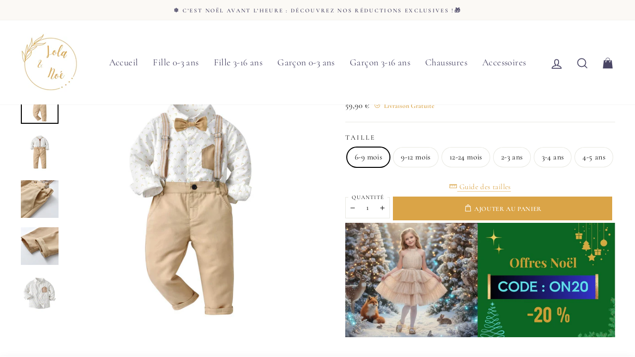

--- FILE ---
content_type: text/html; charset=utf-8
request_url: https://lola-et-noe.com/products/ensemble-mariage-bebe-garcon
body_size: 42058
content:
<!doctype html>
<html class="no-js" lang="fr" dir="ltr">
<head>

<!-- Google tag (gtag.js) -->
<script async src="https://www.googletagmanager.com/gtag/js?id=GT-PBK4NKSL"></script>
<script>
  window.dataLayer = window.dataLayer || [];
  function gtag(){dataLayer.push(arguments);}
  gtag('js', new Date());

  gtag('config', 'GT-PBK4NKSL');
</script>
  
<meta name="google-site-verification" content="mdBUjRxZNjTnkkriuQ7RZ3bmVUbwwuhDnzGtiwuoW9Y" />
  
  <meta name="p:domain_verify" content="dc23f13f75067534a11705a915e143aa"/>
  
  
  <link rel="alternate" hreflang="de-DE" href="prinzessin-magische.de"/>

  
  
  <meta charset="utf-8">
  <meta http-equiv="X-UA-Compatible" content="IE=edge,chrome=1">
  <meta name="viewport" content="width=device-width,initial-scale=1">
  <meta name="theme-color" content="#daa447">
  <link rel="canonical" href="https://lola-et-noe.com/products/ensemble-mariage-bebe-garcon">
  <link rel="preconnect" href="https://cdn.shopify.com">
  <link rel="preconnect" href="https://fonts.shopifycdn.com">
  <link rel="dns-prefetch" href="https://productreviews.shopifycdn.com">
  <link rel="dns-prefetch" href="https://ajax.googleapis.com">
  <link rel="dns-prefetch" href="https://maps.googleapis.com">
  <link rel="dns-prefetch" href="https://maps.gstatic.com"><link rel="shortcut icon" href="//lola-et-noe.com/cdn/shop/files/favicon-lola-et-noe_32x32.png?v=1663719513" type="image/png" /><title>Ensemble Mariage Bébé Garçon | Lola et Noé
</title>
<meta name="description" content="Cet Ensemble mariage bébé garçon est parfait pour les grandes occasions. Élégante et parfaite pour un bébé qui doit s&#39;habiller pour aller à une fête !">







<meta property="og:site_name" content="Lola et Noé">
  <meta property="og:url" content="https://lola-et-noe.com/products/ensemble-mariage-bebe-garcon">
  <meta property="og:title" content="Ensemble Mariage Bébé Garçon">
  <meta property="og:type" content="product">
  <meta property="og:description" content="Cet Ensemble mariage bébé garçon est parfait pour les grandes occasions. Élégante et parfaite pour un bébé qui doit s&#39;habiller pour aller à une fête !"><meta property="og:image" content="http://lola-et-noe.com/cdn/shop/products/ensemble-mariage-bebe-garcon.jpg?v=1665093116">
    <meta property="og:image:secure_url" content="https://lola-et-noe.com/cdn/shop/products/ensemble-mariage-bebe-garcon.jpg?v=1665093116">
    <meta property="og:image:width" content="1200">
    <meta property="og:image:height" content="1200"><meta name="twitter:site" content="@">
  <meta name="twitter:card" content="summary_large_image">
  <meta name="twitter:title" content="Ensemble Mariage Bébé Garçon">
  <meta name="twitter:description" content="Cet Ensemble mariage bébé garçon est parfait pour les grandes occasions. Élégante et parfaite pour un bébé qui doit s&#39;habiller pour aller à une fête !">
<style data-shopify>@font-face {
  font-family: Questrial;
  font-weight: 400;
  font-style: normal;
  font-display: swap;
  src: url("//lola-et-noe.com/cdn/fonts/questrial/questrial_n4.66abac5d8209a647b4bf8089b0451928ef144c07.woff2") format("woff2"),
       url("//lola-et-noe.com/cdn/fonts/questrial/questrial_n4.e86c53e77682db9bf4b0ee2dd71f214dc16adda4.woff") format("woff");
}

  @font-face {
  font-family: Cormorant;
  font-weight: 400;
  font-style: normal;
  font-display: swap;
  src: url("//lola-et-noe.com/cdn/fonts/cormorant/cormorant_n4.bd66e8e0031690b46374315bd1c15a17a8dcd450.woff2") format("woff2"),
       url("//lola-et-noe.com/cdn/fonts/cormorant/cormorant_n4.e5604516683cb4cc166c001f2ff5f387255e3b45.woff") format("woff");
}


  @font-face {
  font-family: Cormorant;
  font-weight: 600;
  font-style: normal;
  font-display: swap;
  src: url("//lola-et-noe.com/cdn/fonts/cormorant/cormorant_n6.3930e9d27a43e1a6bc5a2b0efe8fe595cfa3bda5.woff2") format("woff2"),
       url("//lola-et-noe.com/cdn/fonts/cormorant/cormorant_n6.f8314ab02a47b4a38ed5c78b31e8d1963c1cbe87.woff") format("woff");
}

  @font-face {
  font-family: Cormorant;
  font-weight: 400;
  font-style: italic;
  font-display: swap;
  src: url("//lola-et-noe.com/cdn/fonts/cormorant/cormorant_i4.0b95f138bb9694e184a2ebaf079dd59cf448e2d3.woff2") format("woff2"),
       url("//lola-et-noe.com/cdn/fonts/cormorant/cormorant_i4.75684eb0a368d69688996f5f8e72c62747e6c249.woff") format("woff");
}

  @font-face {
  font-family: Cormorant;
  font-weight: 600;
  font-style: italic;
  font-display: swap;
  src: url("//lola-et-noe.com/cdn/fonts/cormorant/cormorant_i6.d9cec4523bc4837b1c96b94ecf1a29351fbd8199.woff2") format("woff2"),
       url("//lola-et-noe.com/cdn/fonts/cormorant/cormorant_i6.d18564a4f17d4e508a5eefe333645fbb7817d176.woff") format("woff");
}

</style><link href="//lola-et-noe.com/cdn/shop/t/3/assets/theme.css?v=130491982983394091841765038654" rel="stylesheet" type="text/css" media="all" async>
  
  
  <link href="//lola-et-noe.com/cdn/shop/t/3/assets/perso.css?v=119371680504775265651664644366" rel="stylesheet" type="text/css" media="all" async>
  
  
<style data-shopify>:root {
    --typeHeaderPrimary: Questrial;
    --typeHeaderFallback: sans-serif;
    --typeHeaderSize: 26px;
    --typeHeaderWeight: 400;
    --typeHeaderLineHeight: 1.1;
    --typeHeaderSpacing: 0.0em;

    --typeBasePrimary:Cormorant;
    --typeBaseFallback:serif;
    --typeBaseSize: 16px;
    --typeBaseWeight: 400;
    --typeBaseSpacing: 0.025em;
    --typeBaseLineHeight: 1.6;

    --typeCollectionTitle: 24px;

    --iconWeight: 4px;
    --iconLinecaps: miter;

    
      --buttonRadius: 0px;
    

    --colorGridOverlayOpacity: 0.0;
  }

  .placeholder-content {
    background-image: linear-gradient(100deg, #e5e5e5 40%, #dddddd 63%, #e5e5e5 79%);
  }</style>
  <script type="application/ld+json">
  {
    "@context": "http://schema.org",
    "@type": "Product",
    "offers": [{
          "@type": "Offer",
          "name": "6-9 mois",
          "availability":"https://schema.org/InStock",
          "price": 59.9,
          "priceCurrency": "EUR",
          "priceValidUntil": "2025-12-17","sku": "14:350852;200000463:200661895#6-9m","url": "/products/ensemble-mariage-bebe-garcon?variant=41942357508276"
        },
{
          "@type": "Offer",
          "name": "9-12 mois",
          "availability":"https://schema.org/InStock",
          "price": 59.9,
          "priceCurrency": "EUR",
          "priceValidUntil": "2025-12-17","sku": "14:350852;200000463:200169197#9M-12M","url": "/products/ensemble-mariage-bebe-garcon?variant=41942357541044"
        },
{
          "@type": "Offer",
          "name": "12-24 mois",
          "availability":"https://schema.org/InStock",
          "price": 59.9,
          "priceCurrency": "EUR",
          "priceValidUntil": "2025-12-17","sku": "14:350852;200000463:200661896#12M-24M","url": "/products/ensemble-mariage-bebe-garcon?variant=41942357573812"
        },
{
          "@type": "Offer",
          "name": "2-3 ans",
          "availability":"https://schema.org/InStock",
          "price": 59.9,
          "priceCurrency": "EUR",
          "priceValidUntil": "2025-12-17","sku": "14:350852;200000463:200661900#2-3T","url": "/products/ensemble-mariage-bebe-garcon?variant=41942357606580"
        },
{
          "@type": "Offer",
          "name": "3-4 ans",
          "availability":"https://schema.org/InStock",
          "price": 59.9,
          "priceCurrency": "EUR",
          "priceValidUntil": "2025-12-17","sku": "14:350852;200000463:200661904#3-4T","url": "/products/ensemble-mariage-bebe-garcon?variant=41942357639348"
        },
{
          "@type": "Offer",
          "name": "4-5 ans",
          "availability":"https://schema.org/InStock",
          "price": 59.9,
          "priceCurrency": "EUR",
          "priceValidUntil": "2025-12-17","sku": "14:350852;200000463:200661907#4-5T","url": "/products/ensemble-mariage-bebe-garcon?variant=41942357672116"
        }
],
    "brand": {
      "name": "Lola et Noé"
    },
    "name": "Ensemble Mariage Bébé Garçon","description": "\n\nContient : Chemise, pantalon à bretelles et nœud papillon.\n\n\n Composition : Coton et Polyester\nCoutures Renforcées pour le long terme\nFacile à Mettre et à Retirer : éducatif pour l'enfant\nN'irrite et ne démange pas\nLavage Machine : 30 degrés\nIntrouvable en Magasin\n\nEnsemble mariage bébé garçon beige et blanc\nC'est une tenue élégante parfaite pour un bébé qui doit s'habiller pour aller à une fête ! La couleur beige et blanche rappelle un style champêtre et traditionnel très à la mode pour les costumes de cérémonie pour nouveaux-nés et enfants. Des petits motifs assortis au pantalon se présentent sur la chemise, apportant originalité.\nIdéale pour les occasions spéciales et formelles\nQuand votre tout-petit pourra s'habiller avec une telle tenue ? Lors d'évènements qu'ils ne faillent pas rater, soirées et célébrations, ou même dans la vie de tous les jours, car cet ensemble est à la fois doux et confortable. Des bretelles maintiennent le pantalon pour que votre bébé soit au top !",
    "category": "",
    "url": "/products/ensemble-mariage-bebe-garcon",
    "sku": "14:350852;200000463:200661895#6-9m",
    "image": {
      "@type": "ImageObject",
      "url": "https://lola-et-noe.com/cdn/shop/products/ensemble-mariage-bebe-garcon_1024x.jpg?v=1665093116",
      "image": "https://lola-et-noe.com/cdn/shop/products/ensemble-mariage-bebe-garcon_1024x.jpg?v=1665093116",
      "name": "Ensemble mariage bebe garcon ",
      "width": "1024",
      "height": "1024"
    }
  }
  </script>



  <script type="application/ld+json">
  {
    "@context": "http://schema.org",
    "@type": "BreadcrumbList",
  "itemListElement": [{
      "@type": "ListItem",
      "position": 1,
      "name": "Accueil",
      "item": "https://lola-et-noe.com"
    },{
          "@type": "ListItem",
          "position": 2,
          "name": "Ensemble Mariage Bébé Garçon",
          "item": "https://lola-et-noe.com/products/ensemble-mariage-bebe-garcon"
        }]
  }
  </script>
<link rel="preload" href="https://maxst.icons8.com/vue-static/landings/line-awesome/line-awesome/1.3.0/css/line-awesome.min.css" as="style" onload="this.onload=null;this.rel='stylesheet'">
  <noscript><link rel="stylesheet" href="https://maxst.icons8.com/vue-static/landings/line-awesome/line-awesome/1.3.0/css/line-awesome.min.css" async defer></noscript>
  
  
  <script src="https://cdn.jsdelivr.net/gh/cferdinandi/smooth-scroll@15/dist/smooth-scroll.polyfills.min.js"></script>
  <script>
    var scroll = new SmoothScroll('a[href*="#"]', {
        speed: 150
    });
  </script>
  
  
  
    
  <script>
    document.documentElement.className = document.documentElement.className.replace('no-js', 'js');

    window.theme = window.theme || {};
    theme.routes = {
      home: "/",
      cart: "/cart.js",
      cartAdd: "/cart/add.js",
      cartChange: "/cart/change.js"
    };
    theme.strings = {
      soldOut: "Épuisé",
      unavailable: "Non disponible",
      stockLabel: "[count] en stock",
      willNotShipUntil: "Sera expédié après [date]",
      willBeInStockAfter: "Sera en stock à compter de [date]",
      waitingForStock: "Inventaire sur le chemin",
      savePrice: "Économisez [saved_amount]",
      cartEmpty: "Votre panier est vide.",
      cartTermsConfirmation: "Vous devez accepter les termes et conditions de vente pour vérifier"
    };
    theme.settings = {
      dynamicVariantsEnable: true,
      cartType: "drawer",
      isCustomerTemplate: false,
      moneyFormat: "{{amount_with_comma_separator}} €",
      saveType: "percent",
      recentlyViewedEnabled: false,
      predictiveSearch: true,
      predictiveSearchType: "product,article,page,collection",
      inventoryThreshold: 10,
      quickView: false,
      themeName: 'Limitless',
      themeVersion: "4.0.2"
    };
    theme.misc = {
      fsTextOne: "Vous êtes à ",
      fsTextTwo: "de la livraison gratuite",
      fsTextSuccess: "La livraison est gratuite rien que pour vous.",
      aimedPrice: 90
    };
  </script>

  <script>window.performance && window.performance.mark && window.performance.mark('shopify.content_for_header.start');</script><meta name="google-site-verification" content="mdBUjRxZNjTnkkriuQ7RZ3bmVUbwwuhDnzGtiwuoW9Y">
<meta id="shopify-digital-wallet" name="shopify-digital-wallet" content="/62231609524/digital_wallets/dialog">
<link rel="alternate" type="application/json+oembed" href="https://lola-et-noe.com/products/ensemble-mariage-bebe-garcon.oembed">
<script async="async" src="/checkouts/internal/preloads.js?locale=fr-FR"></script>
<script id="shopify-features" type="application/json">{"accessToken":"75b4755f784fc6e8da7ed4adde5b6501","betas":["rich-media-storefront-analytics"],"domain":"lola-et-noe.com","predictiveSearch":true,"shopId":62231609524,"locale":"fr"}</script>
<script>var Shopify = Shopify || {};
Shopify.shop = "lola-et-noe.myshopify.com";
Shopify.locale = "fr";
Shopify.currency = {"active":"EUR","rate":"1.0"};
Shopify.country = "FR";
Shopify.theme = {"name":"Theme export  prinzessin-magische-de-limitless-...","id":130887712948,"schema_name":"Limitless","schema_version":"1.0","theme_store_id":null,"role":"main"};
Shopify.theme.handle = "null";
Shopify.theme.style = {"id":null,"handle":null};
Shopify.cdnHost = "lola-et-noe.com/cdn";
Shopify.routes = Shopify.routes || {};
Shopify.routes.root = "/";</script>
<script type="module">!function(o){(o.Shopify=o.Shopify||{}).modules=!0}(window);</script>
<script>!function(o){function n(){var o=[];function n(){o.push(Array.prototype.slice.apply(arguments))}return n.q=o,n}var t=o.Shopify=o.Shopify||{};t.loadFeatures=n(),t.autoloadFeatures=n()}(window);</script>
<script id="shop-js-analytics" type="application/json">{"pageType":"product"}</script>
<script defer="defer" async type="module" src="//lola-et-noe.com/cdn/shopifycloud/shop-js/modules/v2/client.init-shop-cart-sync_ChgkhDwU.fr.esm.js"></script>
<script defer="defer" async type="module" src="//lola-et-noe.com/cdn/shopifycloud/shop-js/modules/v2/chunk.common_BJcqwDuF.esm.js"></script>
<script type="module">
  await import("//lola-et-noe.com/cdn/shopifycloud/shop-js/modules/v2/client.init-shop-cart-sync_ChgkhDwU.fr.esm.js");
await import("//lola-et-noe.com/cdn/shopifycloud/shop-js/modules/v2/chunk.common_BJcqwDuF.esm.js");

  window.Shopify.SignInWithShop?.initShopCartSync?.({"fedCMEnabled":true,"windoidEnabled":true});

</script>
<script>(function() {
  var isLoaded = false;
  function asyncLoad() {
    if (isLoaded) return;
    isLoaded = true;
    var urls = ["\/\/cdn.shopify.com\/proxy\/be839a3359ed55614ef4df087e22ab40a8bb7ea07e1f82307ffb8085127b444d\/api.goaffpro.com\/loader.js?shop=lola-et-noe.myshopify.com\u0026sp-cache-control=cHVibGljLCBtYXgtYWdlPTkwMA","https:\/\/static.klaviyo.com\/onsite\/js\/klaviyo.js?company_id=U7qBpT\u0026shop=lola-et-noe.myshopify.com","https:\/\/static.klaviyo.com\/onsite\/js\/klaviyo.js?company_id=U7qBpT\u0026shop=lola-et-noe.myshopify.com"];
    for (var i = 0; i < urls.length; i++) {
      var s = document.createElement('script');
      s.type = 'text/javascript';
      s.async = true;
      s.src = urls[i];
      var x = document.getElementsByTagName('script')[0];
      x.parentNode.insertBefore(s, x);
    }
  };
  if(window.attachEvent) {
    window.attachEvent('onload', asyncLoad);
  } else {
    window.addEventListener('load', asyncLoad, false);
  }
})();</script>
<script id="__st">var __st={"a":62231609524,"offset":3600,"reqid":"2c219c34-7c40-4d83-91b6-f5470de12465-1765121282","pageurl":"lola-et-noe.com\/products\/ensemble-mariage-bebe-garcon","u":"2374da25c4ba","p":"product","rtyp":"product","rid":7286321807540};</script>
<script>window.ShopifyPaypalV4VisibilityTracking = true;</script>
<script id="captcha-bootstrap">!function(){'use strict';const t='contact',e='account',n='new_comment',o=[[t,t],['blogs',n],['comments',n],[t,'customer']],c=[[e,'customer_login'],[e,'guest_login'],[e,'recover_customer_password'],[e,'create_customer']],r=t=>t.map((([t,e])=>`form[action*='/${t}']:not([data-nocaptcha='true']) input[name='form_type'][value='${e}']`)).join(','),a=t=>()=>t?[...document.querySelectorAll(t)].map((t=>t.form)):[];function s(){const t=[...o],e=r(t);return a(e)}const i='password',u='form_key',d=['recaptcha-v3-token','g-recaptcha-response','h-captcha-response',i],f=()=>{try{return window.sessionStorage}catch{return}},m='__shopify_v',_=t=>t.elements[u];function p(t,e,n=!1){try{const o=window.sessionStorage,c=JSON.parse(o.getItem(e)),{data:r}=function(t){const{data:e,action:n}=t;return t[m]||n?{data:e,action:n}:{data:t,action:n}}(c);for(const[e,n]of Object.entries(r))t.elements[e]&&(t.elements[e].value=n);n&&o.removeItem(e)}catch(o){console.error('form repopulation failed',{error:o})}}const l='form_type',E='cptcha';function T(t){t.dataset[E]=!0}const w=window,h=w.document,L='Shopify',v='ce_forms',y='captcha';let A=!1;((t,e)=>{const n=(g='f06e6c50-85a8-45c8-87d0-21a2b65856fe',I='https://cdn.shopify.com/shopifycloud/storefront-forms-hcaptcha/ce_storefront_forms_captcha_hcaptcha.v1.5.2.iife.js',D={infoText:'Protégé par hCaptcha',privacyText:'Confidentialité',termsText:'Conditions'},(t,e,n)=>{const o=w[L][v],c=o.bindForm;if(c)return c(t,g,e,D).then(n);var r;o.q.push([[t,g,e,D],n]),r=I,A||(h.body.append(Object.assign(h.createElement('script'),{id:'captcha-provider',async:!0,src:r})),A=!0)});var g,I,D;w[L]=w[L]||{},w[L][v]=w[L][v]||{},w[L][v].q=[],w[L][y]=w[L][y]||{},w[L][y].protect=function(t,e){n(t,void 0,e),T(t)},Object.freeze(w[L][y]),function(t,e,n,w,h,L){const[v,y,A,g]=function(t,e,n){const i=e?o:[],u=t?c:[],d=[...i,...u],f=r(d),m=r(i),_=r(d.filter((([t,e])=>n.includes(e))));return[a(f),a(m),a(_),s()]}(w,h,L),I=t=>{const e=t.target;return e instanceof HTMLFormElement?e:e&&e.form},D=t=>v().includes(t);t.addEventListener('submit',(t=>{const e=I(t);if(!e)return;const n=D(e)&&!e.dataset.hcaptchaBound&&!e.dataset.recaptchaBound,o=_(e),c=g().includes(e)&&(!o||!o.value);(n||c)&&t.preventDefault(),c&&!n&&(function(t){try{if(!f())return;!function(t){const e=f();if(!e)return;const n=_(t);if(!n)return;const o=n.value;o&&e.removeItem(o)}(t);const e=Array.from(Array(32),(()=>Math.random().toString(36)[2])).join('');!function(t,e){_(t)||t.append(Object.assign(document.createElement('input'),{type:'hidden',name:u})),t.elements[u].value=e}(t,e),function(t,e){const n=f();if(!n)return;const o=[...t.querySelectorAll(`input[type='${i}']`)].map((({name:t})=>t)),c=[...d,...o],r={};for(const[a,s]of new FormData(t).entries())c.includes(a)||(r[a]=s);n.setItem(e,JSON.stringify({[m]:1,action:t.action,data:r}))}(t,e)}catch(e){console.error('failed to persist form',e)}}(e),e.submit())}));const S=(t,e)=>{t&&!t.dataset[E]&&(n(t,e.some((e=>e===t))),T(t))};for(const o of['focusin','change'])t.addEventListener(o,(t=>{const e=I(t);D(e)&&S(e,y())}));const B=e.get('form_key'),M=e.get(l),P=B&&M;t.addEventListener('DOMContentLoaded',(()=>{const t=y();if(P)for(const e of t)e.elements[l].value===M&&p(e,B);[...new Set([...A(),...v().filter((t=>'true'===t.dataset.shopifyCaptcha))])].forEach((e=>S(e,t)))}))}(h,new URLSearchParams(w.location.search),n,t,e,['guest_login'])})(!0,!0)}();</script>
<script integrity="sha256-52AcMU7V7pcBOXWImdc/TAGTFKeNjmkeM1Pvks/DTgc=" data-source-attribution="shopify.loadfeatures" defer="defer" src="//lola-et-noe.com/cdn/shopifycloud/storefront/assets/storefront/load_feature-81c60534.js" crossorigin="anonymous"></script>
<script data-source-attribution="shopify.dynamic_checkout.dynamic.init">var Shopify=Shopify||{};Shopify.PaymentButton=Shopify.PaymentButton||{isStorefrontPortableWallets:!0,init:function(){window.Shopify.PaymentButton.init=function(){};var t=document.createElement("script");t.src="https://lola-et-noe.com/cdn/shopifycloud/portable-wallets/latest/portable-wallets.fr.js",t.type="module",document.head.appendChild(t)}};
</script>
<script data-source-attribution="shopify.dynamic_checkout.buyer_consent">
  function portableWalletsHideBuyerConsent(e){var t=document.getElementById("shopify-buyer-consent"),n=document.getElementById("shopify-subscription-policy-button");t&&n&&(t.classList.add("hidden"),t.setAttribute("aria-hidden","true"),n.removeEventListener("click",e))}function portableWalletsShowBuyerConsent(e){var t=document.getElementById("shopify-buyer-consent"),n=document.getElementById("shopify-subscription-policy-button");t&&n&&(t.classList.remove("hidden"),t.removeAttribute("aria-hidden"),n.addEventListener("click",e))}window.Shopify?.PaymentButton&&(window.Shopify.PaymentButton.hideBuyerConsent=portableWalletsHideBuyerConsent,window.Shopify.PaymentButton.showBuyerConsent=portableWalletsShowBuyerConsent);
</script>
<script data-source-attribution="shopify.dynamic_checkout.cart.bootstrap">document.addEventListener("DOMContentLoaded",(function(){function t(){return document.querySelector("shopify-accelerated-checkout-cart, shopify-accelerated-checkout")}if(t())Shopify.PaymentButton.init();else{new MutationObserver((function(e,n){t()&&(Shopify.PaymentButton.init(),n.disconnect())})).observe(document.body,{childList:!0,subtree:!0})}}));
</script>
<link id="shopify-accelerated-checkout-styles" rel="stylesheet" media="screen" href="https://lola-et-noe.com/cdn/shopifycloud/portable-wallets/latest/accelerated-checkout-backwards-compat.css" crossorigin="anonymous">
<style id="shopify-accelerated-checkout-cart">
        #shopify-buyer-consent {
  margin-top: 1em;
  display: inline-block;
  width: 100%;
}

#shopify-buyer-consent.hidden {
  display: none;
}

#shopify-subscription-policy-button {
  background: none;
  border: none;
  padding: 0;
  text-decoration: underline;
  font-size: inherit;
  cursor: pointer;
}

#shopify-subscription-policy-button::before {
  box-shadow: none;
}

      </style>

<script>window.performance && window.performance.mark && window.performance.mark('shopify.content_for_header.end');</script>

  <script src="//lola-et-noe.com/cdn/shop/t/3/assets/vendor-scripts-v8.js" defer="defer"></script><script src="//lola-et-noe.com/cdn/shop/t/3/assets/theme.js?v=34348893529313972281663460896" defer="defer"></script>
<!-- BEGIN app block: shopify://apps/rt-disable-right-click/blocks/app-embed/1a6da957-7246-46b1-9660-2fac7e573a37 --><script>
  window.roarJs = window.roarJs || {};
  roarJs.ProtectorConfig = {
    metafields: {
      shop: "lola-et-noe.myshopify.com",
      settings: {"enabled":"1","param":{"image":"1","text":"1","keyboard":"1","alert":"1","alert_duration":"3","print":"1","legal":"1"},"texts":{"alert":"Content is protected !!","print":"You are not allowed to print preview this page, Thank you.","legal_header":"** LEGAL NOTICE **","legal_footer":"Please exit this area immediately.","legal_body":"All site content, including files, images, video, and written content is the property of Lola et Noé.\r\n\r\nAny attempts to mimic said content, or use it as your own without the direct consent of Lola et Noé may result in LEGAL ACTION against YOU."},"mobile":{"image":"1","text":"1"},"only1":"true"},
      moneyFormat: "{{amount_with_comma_separator}} €"
    }
  }
</script>


<!-- END app block --><script src="https://cdn.shopify.com/extensions/732d14d2-cf86-44f4-9f0b-b9b8f138db2f/1.0.0/assets/protector.js" type="text/javascript" defer="defer"></script>
<link href="https://cdn.shopify.com/extensions/732d14d2-cf86-44f4-9f0b-b9b8f138db2f/1.0.0/assets/protector.css" rel="stylesheet" type="text/css" media="all">
<link href="https://monorail-edge.shopifysvc.com" rel="dns-prefetch">
<script>(function(){if ("sendBeacon" in navigator && "performance" in window) {try {var session_token_from_headers = performance.getEntriesByType('navigation')[0].serverTiming.find(x => x.name == '_s').description;} catch {var session_token_from_headers = undefined;}var session_cookie_matches = document.cookie.match(/_shopify_s=([^;]*)/);var session_token_from_cookie = session_cookie_matches && session_cookie_matches.length === 2 ? session_cookie_matches[1] : "";var session_token = session_token_from_headers || session_token_from_cookie || "";function handle_abandonment_event(e) {var entries = performance.getEntries().filter(function(entry) {return /monorail-edge.shopifysvc.com/.test(entry.name);});if (!window.abandonment_tracked && entries.length === 0) {window.abandonment_tracked = true;var currentMs = Date.now();var navigation_start = performance.timing.navigationStart;var payload = {shop_id: 62231609524,url: window.location.href,navigation_start,duration: currentMs - navigation_start,session_token,page_type: "product"};window.navigator.sendBeacon("https://monorail-edge.shopifysvc.com/v1/produce", JSON.stringify({schema_id: "online_store_buyer_site_abandonment/1.1",payload: payload,metadata: {event_created_at_ms: currentMs,event_sent_at_ms: currentMs}}));}}window.addEventListener('pagehide', handle_abandonment_event);}}());</script>
<script id="web-pixels-manager-setup">(function e(e,d,r,n,o){if(void 0===o&&(o={}),!Boolean(null===(a=null===(i=window.Shopify)||void 0===i?void 0:i.analytics)||void 0===a?void 0:a.replayQueue)){var i,a;window.Shopify=window.Shopify||{};var t=window.Shopify;t.analytics=t.analytics||{};var s=t.analytics;s.replayQueue=[],s.publish=function(e,d,r){return s.replayQueue.push([e,d,r]),!0};try{self.performance.mark("wpm:start")}catch(e){}var l=function(){var e={modern:/Edge?\/(1{2}[4-9]|1[2-9]\d|[2-9]\d{2}|\d{4,})\.\d+(\.\d+|)|Firefox\/(1{2}[4-9]|1[2-9]\d|[2-9]\d{2}|\d{4,})\.\d+(\.\d+|)|Chrom(ium|e)\/(9{2}|\d{3,})\.\d+(\.\d+|)|(Maci|X1{2}).+ Version\/(15\.\d+|(1[6-9]|[2-9]\d|\d{3,})\.\d+)([,.]\d+|)( \(\w+\)|)( Mobile\/\w+|) Safari\/|Chrome.+OPR\/(9{2}|\d{3,})\.\d+\.\d+|(CPU[ +]OS|iPhone[ +]OS|CPU[ +]iPhone|CPU IPhone OS|CPU iPad OS)[ +]+(15[._]\d+|(1[6-9]|[2-9]\d|\d{3,})[._]\d+)([._]\d+|)|Android:?[ /-](13[3-9]|1[4-9]\d|[2-9]\d{2}|\d{4,})(\.\d+|)(\.\d+|)|Android.+Firefox\/(13[5-9]|1[4-9]\d|[2-9]\d{2}|\d{4,})\.\d+(\.\d+|)|Android.+Chrom(ium|e)\/(13[3-9]|1[4-9]\d|[2-9]\d{2}|\d{4,})\.\d+(\.\d+|)|SamsungBrowser\/([2-9]\d|\d{3,})\.\d+/,legacy:/Edge?\/(1[6-9]|[2-9]\d|\d{3,})\.\d+(\.\d+|)|Firefox\/(5[4-9]|[6-9]\d|\d{3,})\.\d+(\.\d+|)|Chrom(ium|e)\/(5[1-9]|[6-9]\d|\d{3,})\.\d+(\.\d+|)([\d.]+$|.*Safari\/(?![\d.]+ Edge\/[\d.]+$))|(Maci|X1{2}).+ Version\/(10\.\d+|(1[1-9]|[2-9]\d|\d{3,})\.\d+)([,.]\d+|)( \(\w+\)|)( Mobile\/\w+|) Safari\/|Chrome.+OPR\/(3[89]|[4-9]\d|\d{3,})\.\d+\.\d+|(CPU[ +]OS|iPhone[ +]OS|CPU[ +]iPhone|CPU IPhone OS|CPU iPad OS)[ +]+(10[._]\d+|(1[1-9]|[2-9]\d|\d{3,})[._]\d+)([._]\d+|)|Android:?[ /-](13[3-9]|1[4-9]\d|[2-9]\d{2}|\d{4,})(\.\d+|)(\.\d+|)|Mobile Safari.+OPR\/([89]\d|\d{3,})\.\d+\.\d+|Android.+Firefox\/(13[5-9]|1[4-9]\d|[2-9]\d{2}|\d{4,})\.\d+(\.\d+|)|Android.+Chrom(ium|e)\/(13[3-9]|1[4-9]\d|[2-9]\d{2}|\d{4,})\.\d+(\.\d+|)|Android.+(UC? ?Browser|UCWEB|U3)[ /]?(15\.([5-9]|\d{2,})|(1[6-9]|[2-9]\d|\d{3,})\.\d+)\.\d+|SamsungBrowser\/(5\.\d+|([6-9]|\d{2,})\.\d+)|Android.+MQ{2}Browser\/(14(\.(9|\d{2,})|)|(1[5-9]|[2-9]\d|\d{3,})(\.\d+|))(\.\d+|)|K[Aa][Ii]OS\/(3\.\d+|([4-9]|\d{2,})\.\d+)(\.\d+|)/},d=e.modern,r=e.legacy,n=navigator.userAgent;return n.match(d)?"modern":n.match(r)?"legacy":"unknown"}(),u="modern"===l?"modern":"legacy",c=(null!=n?n:{modern:"",legacy:""})[u],f=function(e){return[e.baseUrl,"/wpm","/b",e.hashVersion,"modern"===e.buildTarget?"m":"l",".js"].join("")}({baseUrl:d,hashVersion:r,buildTarget:u}),m=function(e){var d=e.version,r=e.bundleTarget,n=e.surface,o=e.pageUrl,i=e.monorailEndpoint;return{emit:function(e){var a=e.status,t=e.errorMsg,s=(new Date).getTime(),l=JSON.stringify({metadata:{event_sent_at_ms:s},events:[{schema_id:"web_pixels_manager_load/3.1",payload:{version:d,bundle_target:r,page_url:o,status:a,surface:n,error_msg:t},metadata:{event_created_at_ms:s}}]});if(!i)return console&&console.warn&&console.warn("[Web Pixels Manager] No Monorail endpoint provided, skipping logging."),!1;try{return self.navigator.sendBeacon.bind(self.navigator)(i,l)}catch(e){}var u=new XMLHttpRequest;try{return u.open("POST",i,!0),u.setRequestHeader("Content-Type","text/plain"),u.send(l),!0}catch(e){return console&&console.warn&&console.warn("[Web Pixels Manager] Got an unhandled error while logging to Monorail."),!1}}}}({version:r,bundleTarget:l,surface:e.surface,pageUrl:self.location.href,monorailEndpoint:e.monorailEndpoint});try{o.browserTarget=l,function(e){var d=e.src,r=e.async,n=void 0===r||r,o=e.onload,i=e.onerror,a=e.sri,t=e.scriptDataAttributes,s=void 0===t?{}:t,l=document.createElement("script"),u=document.querySelector("head"),c=document.querySelector("body");if(l.async=n,l.src=d,a&&(l.integrity=a,l.crossOrigin="anonymous"),s)for(var f in s)if(Object.prototype.hasOwnProperty.call(s,f))try{l.dataset[f]=s[f]}catch(e){}if(o&&l.addEventListener("load",o),i&&l.addEventListener("error",i),u)u.appendChild(l);else{if(!c)throw new Error("Did not find a head or body element to append the script");c.appendChild(l)}}({src:f,async:!0,onload:function(){if(!function(){var e,d;return Boolean(null===(d=null===(e=window.Shopify)||void 0===e?void 0:e.analytics)||void 0===d?void 0:d.initialized)}()){var d=window.webPixelsManager.init(e)||void 0;if(d){var r=window.Shopify.analytics;r.replayQueue.forEach((function(e){var r=e[0],n=e[1],o=e[2];d.publishCustomEvent(r,n,o)})),r.replayQueue=[],r.publish=d.publishCustomEvent,r.visitor=d.visitor,r.initialized=!0}}},onerror:function(){return m.emit({status:"failed",errorMsg:"".concat(f," has failed to load")})},sri:function(e){var d=/^sha384-[A-Za-z0-9+/=]+$/;return"string"==typeof e&&d.test(e)}(c)?c:"",scriptDataAttributes:o}),m.emit({status:"loading"})}catch(e){m.emit({status:"failed",errorMsg:(null==e?void 0:e.message)||"Unknown error"})}}})({shopId: 62231609524,storefrontBaseUrl: "https://lola-et-noe.com",extensionsBaseUrl: "https://extensions.shopifycdn.com/cdn/shopifycloud/web-pixels-manager",monorailEndpoint: "https://monorail-edge.shopifysvc.com/unstable/produce_batch",surface: "storefront-renderer",enabledBetaFlags: ["2dca8a86"],webPixelsConfigList: [{"id":"2450948438","configuration":"{\"shop\":\"lola-et-noe.myshopify.com\",\"cookie_duration\":\"604800\"}","eventPayloadVersion":"v1","runtimeContext":"STRICT","scriptVersion":"a2e7513c3708f34b1f617d7ce88f9697","type":"APP","apiClientId":2744533,"privacyPurposes":["ANALYTICS","MARKETING"],"dataSharingAdjustments":{"protectedCustomerApprovalScopes":["read_customer_address","read_customer_email","read_customer_name","read_customer_personal_data","read_customer_phone"]}},{"id":"1165558102","configuration":"{\"config\":\"{\\\"pixel_id\\\":\\\"GT-K8MTK4JX\\\",\\\"target_country\\\":\\\"FR\\\",\\\"gtag_events\\\":[{\\\"type\\\":\\\"purchase\\\",\\\"action_label\\\":\\\"MC-CT9JYNN6ET\\\"},{\\\"type\\\":\\\"page_view\\\",\\\"action_label\\\":\\\"MC-CT9JYNN6ET\\\"},{\\\"type\\\":\\\"view_item\\\",\\\"action_label\\\":\\\"MC-CT9JYNN6ET\\\"}],\\\"enable_monitoring_mode\\\":false}\"}","eventPayloadVersion":"v1","runtimeContext":"OPEN","scriptVersion":"b2a88bafab3e21179ed38636efcd8a93","type":"APP","apiClientId":1780363,"privacyPurposes":[],"dataSharingAdjustments":{"protectedCustomerApprovalScopes":["read_customer_address","read_customer_email","read_customer_name","read_customer_personal_data","read_customer_phone"]}},{"id":"170230102","configuration":"{\"tagID\":\"2613312354869\"}","eventPayloadVersion":"v1","runtimeContext":"STRICT","scriptVersion":"18031546ee651571ed29edbe71a3550b","type":"APP","apiClientId":3009811,"privacyPurposes":["ANALYTICS","MARKETING","SALE_OF_DATA"],"dataSharingAdjustments":{"protectedCustomerApprovalScopes":["read_customer_address","read_customer_email","read_customer_name","read_customer_personal_data","read_customer_phone"]}},{"id":"shopify-app-pixel","configuration":"{}","eventPayloadVersion":"v1","runtimeContext":"STRICT","scriptVersion":"0450","apiClientId":"shopify-pixel","type":"APP","privacyPurposes":["ANALYTICS","MARKETING"]},{"id":"shopify-custom-pixel","eventPayloadVersion":"v1","runtimeContext":"LAX","scriptVersion":"0450","apiClientId":"shopify-pixel","type":"CUSTOM","privacyPurposes":["ANALYTICS","MARKETING"]}],isMerchantRequest: false,initData: {"shop":{"name":"Lola et Noé","paymentSettings":{"currencyCode":"EUR"},"myshopifyDomain":"lola-et-noe.myshopify.com","countryCode":"FR","storefrontUrl":"https:\/\/lola-et-noe.com"},"customer":null,"cart":null,"checkout":null,"productVariants":[{"price":{"amount":59.9,"currencyCode":"EUR"},"product":{"title":"Ensemble Mariage Bébé Garçon","vendor":"Lola et Noé","id":"7286321807540","untranslatedTitle":"Ensemble Mariage Bébé Garçon","url":"\/products\/ensemble-mariage-bebe-garcon","type":""},"id":"41942357508276","image":{"src":"\/\/lola-et-noe.com\/cdn\/shop\/products\/ensemble-mariage-bebe-garcon.jpg?v=1665093116"},"sku":"14:350852;200000463:200661895#6-9m","title":"6-9 mois","untranslatedTitle":"6-9 mois"},{"price":{"amount":59.9,"currencyCode":"EUR"},"product":{"title":"Ensemble Mariage Bébé Garçon","vendor":"Lola et Noé","id":"7286321807540","untranslatedTitle":"Ensemble Mariage Bébé Garçon","url":"\/products\/ensemble-mariage-bebe-garcon","type":""},"id":"41942357541044","image":{"src":"\/\/lola-et-noe.com\/cdn\/shop\/products\/ensemble-mariage-bebe-garcon.jpg?v=1665093116"},"sku":"14:350852;200000463:200169197#9M-12M","title":"9-12 mois","untranslatedTitle":"9-12 mois"},{"price":{"amount":59.9,"currencyCode":"EUR"},"product":{"title":"Ensemble Mariage Bébé Garçon","vendor":"Lola et Noé","id":"7286321807540","untranslatedTitle":"Ensemble Mariage Bébé Garçon","url":"\/products\/ensemble-mariage-bebe-garcon","type":""},"id":"41942357573812","image":{"src":"\/\/lola-et-noe.com\/cdn\/shop\/products\/ensemble-mariage-bebe-garcon.jpg?v=1665093116"},"sku":"14:350852;200000463:200661896#12M-24M","title":"12-24 mois","untranslatedTitle":"12-24 mois"},{"price":{"amount":59.9,"currencyCode":"EUR"},"product":{"title":"Ensemble Mariage Bébé Garçon","vendor":"Lola et Noé","id":"7286321807540","untranslatedTitle":"Ensemble Mariage Bébé Garçon","url":"\/products\/ensemble-mariage-bebe-garcon","type":""},"id":"41942357606580","image":{"src":"\/\/lola-et-noe.com\/cdn\/shop\/products\/ensemble-mariage-bebe-garcon.jpg?v=1665093116"},"sku":"14:350852;200000463:200661900#2-3T","title":"2-3 ans","untranslatedTitle":"2-3 ans"},{"price":{"amount":59.9,"currencyCode":"EUR"},"product":{"title":"Ensemble Mariage Bébé Garçon","vendor":"Lola et Noé","id":"7286321807540","untranslatedTitle":"Ensemble Mariage Bébé Garçon","url":"\/products\/ensemble-mariage-bebe-garcon","type":""},"id":"41942357639348","image":{"src":"\/\/lola-et-noe.com\/cdn\/shop\/products\/ensemble-mariage-bebe-garcon.jpg?v=1665093116"},"sku":"14:350852;200000463:200661904#3-4T","title":"3-4 ans","untranslatedTitle":"3-4 ans"},{"price":{"amount":59.9,"currencyCode":"EUR"},"product":{"title":"Ensemble Mariage Bébé Garçon","vendor":"Lola et Noé","id":"7286321807540","untranslatedTitle":"Ensemble Mariage Bébé Garçon","url":"\/products\/ensemble-mariage-bebe-garcon","type":""},"id":"41942357672116","image":{"src":"\/\/lola-et-noe.com\/cdn\/shop\/products\/ensemble-mariage-bebe-garcon.jpg?v=1665093116"},"sku":"14:350852;200000463:200661907#4-5T","title":"4-5 ans","untranslatedTitle":"4-5 ans"}],"purchasingCompany":null},},"https://lola-et-noe.com/cdn","ae1676cfwd2530674p4253c800m34e853cb",{"modern":"","legacy":""},{"shopId":"62231609524","storefrontBaseUrl":"https:\/\/lola-et-noe.com","extensionBaseUrl":"https:\/\/extensions.shopifycdn.com\/cdn\/shopifycloud\/web-pixels-manager","surface":"storefront-renderer","enabledBetaFlags":"[\"2dca8a86\"]","isMerchantRequest":"false","hashVersion":"ae1676cfwd2530674p4253c800m34e853cb","publish":"custom","events":"[[\"page_viewed\",{}],[\"product_viewed\",{\"productVariant\":{\"price\":{\"amount\":59.9,\"currencyCode\":\"EUR\"},\"product\":{\"title\":\"Ensemble Mariage Bébé Garçon\",\"vendor\":\"Lola et Noé\",\"id\":\"7286321807540\",\"untranslatedTitle\":\"Ensemble Mariage Bébé Garçon\",\"url\":\"\/products\/ensemble-mariage-bebe-garcon\",\"type\":\"\"},\"id\":\"41942357508276\",\"image\":{\"src\":\"\/\/lola-et-noe.com\/cdn\/shop\/products\/ensemble-mariage-bebe-garcon.jpg?v=1665093116\"},\"sku\":\"14:350852;200000463:200661895#6-9m\",\"title\":\"6-9 mois\",\"untranslatedTitle\":\"6-9 mois\"}}]]"});</script><script>
  window.ShopifyAnalytics = window.ShopifyAnalytics || {};
  window.ShopifyAnalytics.meta = window.ShopifyAnalytics.meta || {};
  window.ShopifyAnalytics.meta.currency = 'EUR';
  var meta = {"product":{"id":7286321807540,"gid":"gid:\/\/shopify\/Product\/7286321807540","vendor":"Lola et Noé","type":"","variants":[{"id":41942357508276,"price":5990,"name":"Ensemble Mariage Bébé Garçon - 6-9 mois","public_title":"6-9 mois","sku":"14:350852;200000463:200661895#6-9m"},{"id":41942357541044,"price":5990,"name":"Ensemble Mariage Bébé Garçon - 9-12 mois","public_title":"9-12 mois","sku":"14:350852;200000463:200169197#9M-12M"},{"id":41942357573812,"price":5990,"name":"Ensemble Mariage Bébé Garçon - 12-24 mois","public_title":"12-24 mois","sku":"14:350852;200000463:200661896#12M-24M"},{"id":41942357606580,"price":5990,"name":"Ensemble Mariage Bébé Garçon - 2-3 ans","public_title":"2-3 ans","sku":"14:350852;200000463:200661900#2-3T"},{"id":41942357639348,"price":5990,"name":"Ensemble Mariage Bébé Garçon - 3-4 ans","public_title":"3-4 ans","sku":"14:350852;200000463:200661904#3-4T"},{"id":41942357672116,"price":5990,"name":"Ensemble Mariage Bébé Garçon - 4-5 ans","public_title":"4-5 ans","sku":"14:350852;200000463:200661907#4-5T"}],"remote":false},"page":{"pageType":"product","resourceType":"product","resourceId":7286321807540}};
  for (var attr in meta) {
    window.ShopifyAnalytics.meta[attr] = meta[attr];
  }
</script>
<script class="analytics">
  (function () {
    var customDocumentWrite = function(content) {
      var jquery = null;

      if (window.jQuery) {
        jquery = window.jQuery;
      } else if (window.Checkout && window.Checkout.$) {
        jquery = window.Checkout.$;
      }

      if (jquery) {
        jquery('body').append(content);
      }
    };

    var hasLoggedConversion = function(token) {
      if (token) {
        return document.cookie.indexOf('loggedConversion=' + token) !== -1;
      }
      return false;
    }

    var setCookieIfConversion = function(token) {
      if (token) {
        var twoMonthsFromNow = new Date(Date.now());
        twoMonthsFromNow.setMonth(twoMonthsFromNow.getMonth() + 2);

        document.cookie = 'loggedConversion=' + token + '; expires=' + twoMonthsFromNow;
      }
    }

    var trekkie = window.ShopifyAnalytics.lib = window.trekkie = window.trekkie || [];
    if (trekkie.integrations) {
      return;
    }
    trekkie.methods = [
      'identify',
      'page',
      'ready',
      'track',
      'trackForm',
      'trackLink'
    ];
    trekkie.factory = function(method) {
      return function() {
        var args = Array.prototype.slice.call(arguments);
        args.unshift(method);
        trekkie.push(args);
        return trekkie;
      };
    };
    for (var i = 0; i < trekkie.methods.length; i++) {
      var key = trekkie.methods[i];
      trekkie[key] = trekkie.factory(key);
    }
    trekkie.load = function(config) {
      trekkie.config = config || {};
      trekkie.config.initialDocumentCookie = document.cookie;
      var first = document.getElementsByTagName('script')[0];
      var script = document.createElement('script');
      script.type = 'text/javascript';
      script.onerror = function(e) {
        var scriptFallback = document.createElement('script');
        scriptFallback.type = 'text/javascript';
        scriptFallback.onerror = function(error) {
                var Monorail = {
      produce: function produce(monorailDomain, schemaId, payload) {
        var currentMs = new Date().getTime();
        var event = {
          schema_id: schemaId,
          payload: payload,
          metadata: {
            event_created_at_ms: currentMs,
            event_sent_at_ms: currentMs
          }
        };
        return Monorail.sendRequest("https://" + monorailDomain + "/v1/produce", JSON.stringify(event));
      },
      sendRequest: function sendRequest(endpointUrl, payload) {
        // Try the sendBeacon API
        if (window && window.navigator && typeof window.navigator.sendBeacon === 'function' && typeof window.Blob === 'function' && !Monorail.isIos12()) {
          var blobData = new window.Blob([payload], {
            type: 'text/plain'
          });

          if (window.navigator.sendBeacon(endpointUrl, blobData)) {
            return true;
          } // sendBeacon was not successful

        } // XHR beacon

        var xhr = new XMLHttpRequest();

        try {
          xhr.open('POST', endpointUrl);
          xhr.setRequestHeader('Content-Type', 'text/plain');
          xhr.send(payload);
        } catch (e) {
          console.log(e);
        }

        return false;
      },
      isIos12: function isIos12() {
        return window.navigator.userAgent.lastIndexOf('iPhone; CPU iPhone OS 12_') !== -1 || window.navigator.userAgent.lastIndexOf('iPad; CPU OS 12_') !== -1;
      }
    };
    Monorail.produce('monorail-edge.shopifysvc.com',
      'trekkie_storefront_load_errors/1.1',
      {shop_id: 62231609524,
      theme_id: 130887712948,
      app_name: "storefront",
      context_url: window.location.href,
      source_url: "//lola-et-noe.com/cdn/s/trekkie.storefront.94e7babdf2ec3663c2b14be7d5a3b25b9303ebb0.min.js"});

        };
        scriptFallback.async = true;
        scriptFallback.src = '//lola-et-noe.com/cdn/s/trekkie.storefront.94e7babdf2ec3663c2b14be7d5a3b25b9303ebb0.min.js';
        first.parentNode.insertBefore(scriptFallback, first);
      };
      script.async = true;
      script.src = '//lola-et-noe.com/cdn/s/trekkie.storefront.94e7babdf2ec3663c2b14be7d5a3b25b9303ebb0.min.js';
      first.parentNode.insertBefore(script, first);
    };
    trekkie.load(
      {"Trekkie":{"appName":"storefront","development":false,"defaultAttributes":{"shopId":62231609524,"isMerchantRequest":null,"themeId":130887712948,"themeCityHash":"8011042477182460437","contentLanguage":"fr","currency":"EUR","eventMetadataId":"af3f8410-2587-4684-9820-b6aefa8c6fd5"},"isServerSideCookieWritingEnabled":true,"monorailRegion":"shop_domain","enabledBetaFlags":["f0df213a"]},"Session Attribution":{},"S2S":{"facebookCapiEnabled":false,"source":"trekkie-storefront-renderer","apiClientId":580111}}
    );

    var loaded = false;
    trekkie.ready(function() {
      if (loaded) return;
      loaded = true;

      window.ShopifyAnalytics.lib = window.trekkie;

      var originalDocumentWrite = document.write;
      document.write = customDocumentWrite;
      try { window.ShopifyAnalytics.merchantGoogleAnalytics.call(this); } catch(error) {};
      document.write = originalDocumentWrite;

      window.ShopifyAnalytics.lib.page(null,{"pageType":"product","resourceType":"product","resourceId":7286321807540,"shopifyEmitted":true});

      var match = window.location.pathname.match(/checkouts\/(.+)\/(thank_you|post_purchase)/)
      var token = match? match[1]: undefined;
      if (!hasLoggedConversion(token)) {
        setCookieIfConversion(token);
        window.ShopifyAnalytics.lib.track("Viewed Product",{"currency":"EUR","variantId":41942357508276,"productId":7286321807540,"productGid":"gid:\/\/shopify\/Product\/7286321807540","name":"Ensemble Mariage Bébé Garçon - 6-9 mois","price":"59.90","sku":"14:350852;200000463:200661895#6-9m","brand":"Lola et Noé","variant":"6-9 mois","category":"","nonInteraction":true,"remote":false},undefined,undefined,{"shopifyEmitted":true});
      window.ShopifyAnalytics.lib.track("monorail:\/\/trekkie_storefront_viewed_product\/1.1",{"currency":"EUR","variantId":41942357508276,"productId":7286321807540,"productGid":"gid:\/\/shopify\/Product\/7286321807540","name":"Ensemble Mariage Bébé Garçon - 6-9 mois","price":"59.90","sku":"14:350852;200000463:200661895#6-9m","brand":"Lola et Noé","variant":"6-9 mois","category":"","nonInteraction":true,"remote":false,"referer":"https:\/\/lola-et-noe.com\/products\/ensemble-mariage-bebe-garcon"});
      }
    });


        var eventsListenerScript = document.createElement('script');
        eventsListenerScript.async = true;
        eventsListenerScript.src = "//lola-et-noe.com/cdn/shopifycloud/storefront/assets/shop_events_listener-3da45d37.js";
        document.getElementsByTagName('head')[0].appendChild(eventsListenerScript);

})();</script>
<script
  defer
  src="https://lola-et-noe.com/cdn/shopifycloud/perf-kit/shopify-perf-kit-2.1.2.min.js"
  data-application="storefront-renderer"
  data-shop-id="62231609524"
  data-render-region="gcp-us-east1"
  data-page-type="product"
  data-theme-instance-id="130887712948"
  data-theme-name="Limitless"
  data-theme-version="1.0"
  data-monorail-region="shop_domain"
  data-resource-timing-sampling-rate="10"
  data-shs="true"
  data-shs-beacon="true"
  data-shs-export-with-fetch="true"
  data-shs-logs-sample-rate="1"
></script>
</head>

<body class="template-product" data-center-text="true" data-button_style="square" data-type_header_capitalize="false" data-type_headers_align_text="true" data-type_product_capitalize="false" data-swatch_style="round"  data-instant-intensity="mousedown">
  
  <a class="in-page-link visually-hidden skip-link" href="#MainContent">Passer au contenu</a>

  <div id="pre-scrim" class="pre-scrim"></div>

  
  
  <div id="PageContainer" class="page-container">
    <div class="transition-body"><div id="shopify-section-header" class="shopify-section">

<!-- CSS -->

<style>
  
  .mobile-nav__toggle {
    margin: auto;
  }
  
  .mobile-nav__grandchildlist:before {
    display:none;
  }

  .mobile-nav__grandchildlist .mobile-nav__link {
    padding: 5px;
  }
  
  .mobile-nav__grandchildlist li {
    margin-bottom: 0;
  }

  .drawer_collection_image {
    width: 55px;
    height: 55px;
    vertical-align: middle;
    border-radius: 50%;
    margin-right: 10px;
    object-fit: cover;
    border: 1px solid #ddd;
    padding: 3px;
    flex:none;
    margin:6px;
  }

  .drawer_collection_image_small {
    width: 45px;
    height: 45px;
    vertical-align: middle;
    border-radius: 50%;
    margin-right: 10px;
    object-fit: cover;
    border: 1px solid #ddd;
    padding: 3px;
    flex:none;
    margin:6px;
  }

  .mobile-nav__sublist .mobile-nav__faux-link, .mobile-nav__sublist .mobile-nav__link {
    margin:auto;
  }

  .link_w_collection_image {
    display:flex;
    flex: 1 1 auto;
  }

  .mobile-nav__child-item:after, .mobile-nav__grandchild-item:after {
    content: '';
    width: 95%;
    position: absolute;
    border-bottom: 1px solid #ebebeb;
    bottom: 0;
    margin: 0px 2.5%;
    display: block;
  }

  .back_button {
    padding: 14px 12px;
    text-transform: uppercase;
    width: 100%;
    text-align: left;
    color: #000000;
  }

  .drawer__close-button {
    padding:0 10px 0 15px;
  }
  
  .view_all_link {
    padding: 12px 12px !important;
  }

</style>

<!-- JS -->

<script>
  
  function slideMenu(div) {
    var drawer_header = document.getElementById("drawerHeader").offsetHeight + "px";
    var drawer = document.getElementById("drawerContent");
    var divToSlide = document.getElementById(div);

    drawer.style.transform = "translateX(-100%)";
    divToSlide.style.transform = "translateX(0%)";
    divToSlide.style.height = "100%";
    divToSlide.style.marginTop = drawer_header;
  }

  function slideSubMenu(div, div2) {
    var drawer_header = document.getElementById("drawerHeader").offsetHeight + "px";
    var previousMenu = document.getElementById(div2);
    var divToSlide = document.getElementById(div);

    previousMenu.style.transform = "translateX(-100%)";
    divToSlide.style.transform = "translateX(0%)";
    divToSlide.style.height = "100%";
    divToSlide.style.marginTop = drawer_header;
  }

  function backMenu(div) {
    var drawer = document.getElementById("drawerContent");
    var divToSlide = document.getElementById(div);

    drawer.style.transform = "translateX(0%)";
    divToSlide.style.transform = "translateX(100%)";
  }

  function backSubMenu(div, div2) {
    var previousMenu = document.getElementById(div2);
    var divToSlide = document.getElementById(div);

    previousMenu.style.transform = "translateX(0%)";
    divToSlide.style.transform = "translateX(100%)";
  }

</script>

<div id="NavDrawer" class="drawer drawer--right">
  
  <div id="drawerHeader" class="drawer__fixed-header drawer__fixed-header--full">
    <div class="drawer__header drawer__header--full appear-animation appear-delay-1">
      <div class="header-item header-item--logo" style="    text-align: center;height: 100%;justify-content: center;"><img
                   class="medium-up--hide lazyload"
                   src="//lola-et-noe.com/cdn/shop/files/logo-lola-et-noe_70x.jpg?v=1663718515"
                   srcset="//lola-et-noe.com/cdn/shop/files/logo-lola-et-noe_70x.jpg?v=1663718515 1x, //lola-et-noe.com/cdn/shop/files/logo-lola-et-noe_70x@2x.jpg?v=1663718515 2x"
                   alt="Logo lola et noe" style="margin-left:46px;"></div>
      <div class="drawer__close">
          <button type="button" class="drawer__close-button js-drawer-close">
            <svg aria-hidden="true" focusable="false" role="presentation" class="icon icon-close" viewBox="0 0 64 64"><path d="M19 17.61l27.12 27.13m0-27.12L19 44.74"/></svg>
            <span class="icon__fallback-text">Fermer le menu</span>
          </button>
      </div>
    </div>
  </div>

  <div id="drawerContent" class="drawer__contents" style="transform:translateX(0%);transition:transform .5s;">
    <div class="drawer__scrollable">
      <ul class="mobile-nav" role="navigation" aria-label="Primary">
        
        <!-- Exploration de tous les liens principaux du menu --><li class="mobile-nav__item appear-animation appear-delay-2 lazyload">
			
<span onclick="location='/'" class="mobile-nav__link mobile-nav__link--top-level" >Accueil</span></li><li class="mobile-nav__item appear-animation appear-delay-3 lazyload">
			
<div class="mobile-nav__has-sublist"><button type="button"
                    class="mobile-nav__link--button mobile-nav__link--top-level collapsible-trigger collapsible--auto-height" onclick="slideMenu('Linklist-2');">
                    <span class="mobile-nav__faux-link" >
                      Fille 0-3 ans
                    </span>
                    <div class="mobile-nav__toggle">
                      <span class="faux-button">
						<i class="las la-long-arrow-alt-right"></i>
                      </span>
                    </div>
                  </button></div></li><li class="mobile-nav__item appear-animation appear-delay-4 lazyload">
			
<div class="mobile-nav__has-sublist"><button type="button"
                    class="mobile-nav__link--button mobile-nav__link--top-level collapsible-trigger collapsible--auto-height" onclick="slideMenu('Linklist-3');">
                    <span class="mobile-nav__faux-link" >
                      Fille 3-16 ans
                    </span>
                    <div class="mobile-nav__toggle">
                      <span class="faux-button">
						<i class="las la-long-arrow-alt-right"></i>
                      </span>
                    </div>
                  </button></div></li><li class="mobile-nav__item appear-animation appear-delay-5 lazyload">
			
<div class="mobile-nav__has-sublist"><button type="button"
                    class="mobile-nav__link--button mobile-nav__link--top-level collapsible-trigger collapsible--auto-height" onclick="slideMenu('Linklist-4');">
                    <span class="mobile-nav__faux-link" >
                      Garçon 0-3 ans
                    </span>
                    <div class="mobile-nav__toggle">
                      <span class="faux-button">
						<i class="las la-long-arrow-alt-right"></i>
                      </span>
                    </div>
                  </button></div></li><li class="mobile-nav__item appear-animation appear-delay-6 lazyload">
			
<div class="mobile-nav__has-sublist"><button type="button"
                    class="mobile-nav__link--button mobile-nav__link--top-level collapsible-trigger collapsible--auto-height" onclick="slideMenu('Linklist-5');">
                    <span class="mobile-nav__faux-link" >
                      Garçon 3-16 ans
                    </span>
                    <div class="mobile-nav__toggle">
                      <span class="faux-button">
						<i class="las la-long-arrow-alt-right"></i>
                      </span>
                    </div>
                  </button></div></li><li class="mobile-nav__item appear-animation appear-delay-7 lazyload">
			
<div class="mobile-nav__has-sublist"><button type="button"
                    class="mobile-nav__link--button mobile-nav__link--top-level collapsible-trigger collapsible--auto-height" onclick="slideMenu('Linklist-6');">
                    <span class="mobile-nav__faux-link" >
                      Chaussures
                    </span>
                    <div class="mobile-nav__toggle">
                      <span class="faux-button">
						<i class="las la-long-arrow-alt-right"></i>
                      </span>
                    </div>
                  </button></div></li><li class="mobile-nav__item appear-animation appear-delay-8 lazyload">
			
<div class="mobile-nav__has-sublist"><button type="button"
                    class="mobile-nav__link--button mobile-nav__link--top-level collapsible-trigger collapsible--auto-height" onclick="slideMenu('Linklist-7');">
                    <span class="mobile-nav__faux-link" >
                      Accessoires
                    </span>
                    <div class="mobile-nav__toggle">
                      <span class="faux-button">
						<i class="las la-long-arrow-alt-right"></i>
                      </span>
                    </div>
                  </button></div></li><li class="mobile-nav__item mobile-nav__item--secondary appear-animation appear-delay-8">
            
            <div class="grid"><div class="grid__item one-half appear-animation appear-delay-9">
                  <span onclick="location='/account'"  rel="nofollow"  class="mobile-nav__link">Se connecter
</span>
                </div></div>
          </li></ul><ul class="mobile-nav__social appear-animation appear-delay-10"></ul>
    </div>
  </div>
  
  <!-- Premier slide de contenu -->

<div id="Linklist-2"
                class="mobile-nav__sublist"
                style=" position: absolute;width: 100%;height: 100%;display: block;z-index: 999;transform: translateX(100%);top: 0;transition:transform .5s;">
                
                <!-- Sous sous catégories -->
                
                <button class="back_button appear-animation appear-delay-1" onclick="backMenu('Linklist-2');">← Retour</button>
                <div class="collapsible-content__inner">
                  <ul class="mobile-nav__sublist">
                    
                      <li class="mobile-nav__item">
                        <div class="mobile-nav__child-item appear-animation appear-delay-2"><span onclick="location='/collections/robe-ceremonie-bebe'" class="link_w_collection_image">
						
                        
                              
                                                            
						<img src="//lola-et-noe.com/cdn/shop/collections/robe-ceremonie-bebe_100x.jpg?v=1663696574" class="drawer_collection_image lazyload" />
                        
                              
                            <span class="mobile-nav__link" id="Sublabel-collections-robe-ceremonie-bebe1" >                              
                              Tout
                            </span>
                          </span>
                        </div>

                        <!-- On affiche les sous-contenus si le dropdown a un dropdown -->
                        
                      </li>
                    
                      <li class="mobile-nav__item">
                        <div class="mobile-nav__child-item appear-animation appear-delay-3"><span onclick="location='/collections/robe-bapteme-fille'" class="link_w_collection_image">
						
                        
                              
                                                            
						<img src="//lola-et-noe.com/cdn/shop/collections/robe-bapteme-fille_100x.png?v=1663695492" class="drawer_collection_image lazyload" />
                        
                              
                            <span class="mobile-nav__link" id="Sublabel-collections-robe-bapteme-fille2" >                              
                              Robe de Baptême
                            </span>
                          </span>
                        </div>

                        <!-- On affiche les sous-contenus si le dropdown a un dropdown -->
                        
                      </li>
                    
                      <li class="mobile-nav__item">
                        <div class="mobile-nav__child-item appear-animation appear-delay-4"><span onclick="location='/collections/robe-bebe-mariage'" class="link_w_collection_image">
						
                        
                              
                                                            
						<img src="//lola-et-noe.com/cdn/shop/collections/robe-bebe-mariage_100x.jpg?v=1663696623" class="drawer_collection_image lazyload" />
                        
                              
                            <span class="mobile-nav__link" id="Sublabel-collections-robe-bebe-mariage3" >                              
                              Robe de Mariage
                            </span>
                          </span>
                        </div>

                        <!-- On affiche les sous-contenus si le dropdown a un dropdown -->
                        
                      </li>
                    
                      <li class="mobile-nav__item">
                        <div class="mobile-nav__child-item appear-animation appear-delay-5"><span onclick="location='/collections/robe-bebe-fille-fete'" class="link_w_collection_image">
						
                        
                              
                                                            
						<img src="//lola-et-noe.com/cdn/shop/collections/robe-bebe-fille-fete_100x.jpg?v=1663696460" class="drawer_collection_image lazyload" />
                        
                              
                            <span class="mobile-nav__link" id="Sublabel-collections-robe-bebe-fille-fete4" >                              
                              Robe de Fête
                            </span>
                          </span>
                        </div>

                        <!-- On affiche les sous-contenus si le dropdown a un dropdown -->
                        
                      </li></ul>
                </div>
              </div>
<div id="Linklist-3"
                class="mobile-nav__sublist"
                style=" position: absolute;width: 100%;height: 100%;display: block;z-index: 999;transform: translateX(100%);top: 0;transition:transform .5s;">
                
                <!-- Sous sous catégories -->
                
                <button class="back_button appear-animation appear-delay-1" onclick="backMenu('Linklist-3');">← Retour</button>
                <div class="collapsible-content__inner">
                  <ul class="mobile-nav__sublist">
                    
                      <li class="mobile-nav__item">
                        <div class="mobile-nav__child-item appear-animation appear-delay-2"><span onclick="location='/collections/robe-ceremonie-fille'" class="link_w_collection_image">
						
                        
                              
                                                            
						<img src="//lola-et-noe.com/cdn/shop/collections/robe-ceremonie-fille_100x.jpg?v=1663696739" class="drawer_collection_image lazyload" />
                        
                              
                            <span class="mobile-nav__link" id="Sublabel-collections-robe-ceremonie-fille1" >                              
                              Tout
                            </span>
                          </span>
                        </div>

                        <!-- On affiche les sous-contenus si le dropdown a un dropdown -->
                        
                      </li>
                    
                      <li class="mobile-nav__item">
                        <div class="mobile-nav__child-item appear-animation appear-delay-3"><span onclick="location='/collections/robe-fille-mariage'" class="link_w_collection_image">
						
                        
                              
                                                            
						<img src="//lola-et-noe.com/cdn/shop/collections/robe-fille-mariage_100x.jpg?v=1663696228" class="drawer_collection_image lazyload" />
                        
                              
                            <span class="mobile-nav__link" id="Sublabel-collections-robe-fille-mariage2" >                              
                              Robe de Mariage
                            </span>
                          </span>
                        </div>

                        <!-- On affiche les sous-contenus si le dropdown a un dropdown -->
                        
                      </li>
                    
                      <li class="mobile-nav__item">
                        <div class="mobile-nav__child-item appear-animation appear-delay-4"><span onclick="location='/collections/robe-de-communion'" class="link_w_collection_image">
						
                        
                              
                                                            
						<img src="//lola-et-noe.com/cdn/shop/collections/robe-de-communion_100x.jpg?v=1663697482" class="drawer_collection_image lazyload" />
                        
                              
                            <span class="mobile-nav__link" id="Sublabel-collections-robe-de-communion3" >                              
                              Robe de Communion
                            </span>
                          </span>
                        </div>

                        <!-- On affiche les sous-contenus si le dropdown a un dropdown -->
                        
                      </li>
                    
                      <li class="mobile-nav__item">
                        <div class="mobile-nav__child-item appear-animation appear-delay-5"><span onclick="location='/collections/robe-de-fete-fille'" class="link_w_collection_image">
						
                        
                              
                                                            
						<img src="//lola-et-noe.com/cdn/shop/collections/robe-de-fete-fille_100x.jpg?v=1663696339" class="drawer_collection_image lazyload" />
                        
                              
                            <span class="mobile-nav__link" id="Sublabel-collections-robe-de-fete-fille4" >                              
                              Robe de Soirée
                            </span>
                          </span>
                        </div>

                        <!-- On affiche les sous-contenus si le dropdown a un dropdown -->
                        
                      </li>
                    
                      <li class="mobile-nav__item">
                        <div class="mobile-nav__child-item appear-animation appear-delay-6"><span onclick="location='/collections/robe-demoiselle-d-honneur-fille'" class="link_w_collection_image">
						
                        
                              
                                                            
						<img src="//lola-et-noe.com/cdn/shop/collections/robe-demoiselle-d-honneur-fille_100x.jpg?v=1663696787" class="drawer_collection_image lazyload" />
                        
                              
                            <span class="mobile-nav__link" id="Sublabel-collections-robe-demoiselle-d-honneur-fille5" >                              
                              Robe Demoiselle d&#39;Honneur
                            </span>
                          </span>
                        </div>

                        <!-- On affiche les sous-contenus si le dropdown a un dropdown -->
                        
                      </li></ul>
                </div>
              </div>
<div id="Linklist-4"
                class="mobile-nav__sublist"
                style=" position: absolute;width: 100%;height: 100%;display: block;z-index: 999;transform: translateX(100%);top: 0;transition:transform .5s;">
                
                <!-- Sous sous catégories -->
                
                <button class="back_button appear-animation appear-delay-1" onclick="backMenu('Linklist-4');">← Retour</button>
                <div class="collapsible-content__inner">
                  <ul class="mobile-nav__sublist">
                    
                      <li class="mobile-nav__item">
                        <div class="mobile-nav__child-item appear-animation appear-delay-2"><span onclick="location='/collections/tenue-ceremonie-bebe-garcon'" class="link_w_collection_image">
						
                        
                              
                                                            
						<img src="//lola-et-noe.com/cdn/shop/collections/tenue-ceremonie-bebe-garcon_100x.jpg?v=1663709847" class="drawer_collection_image lazyload" />
                        
                              
                            <span class="mobile-nav__link" id="Sublabel-collections-tenue-ceremonie-bebe-garcon1" >                              
                              Tout
                            </span>
                          </span>
                        </div>

                        <!-- On affiche les sous-contenus si le dropdown a un dropdown -->
                        
                      </li>
                    
                      <li class="mobile-nav__item">
                        <div class="mobile-nav__child-item appear-animation appear-delay-3"><span onclick="location='/collections/tenue-bapteme-garcon'" class="link_w_collection_image">
						
                        
                              
                                                            
						<img src="//lola-et-noe.com/cdn/shop/collections/tenue-bapteme-garcon_100x.jpg?v=1663708796" class="drawer_collection_image lazyload" />
                        
                              
                            <span class="mobile-nav__link" id="Sublabel-collections-tenue-bapteme-garcon2" >                              
                              Tenue de Baptême
                            </span>
                          </span>
                        </div>

                        <!-- On affiche les sous-contenus si le dropdown a un dropdown -->
                        
                      </li>
                    
                      <li class="mobile-nav__item">
                        <div class="mobile-nav__child-item appear-animation appear-delay-4"><span onclick="location='/collections/tenue-mariage-bebe-garcon'" class="link_w_collection_image">
						
                        
                              
                                                            
						<img src="//lola-et-noe.com/cdn/shop/collections/tenue-mariage-bebe-garcon_100x.jpg?v=1663708671" class="drawer_collection_image lazyload" />
                        
                              
                            <span class="mobile-nav__link" id="Sublabel-collections-tenue-mariage-bebe-garcon3" >                              
                              Tenue de Mariage
                            </span>
                          </span>
                        </div>

                        <!-- On affiche les sous-contenus si le dropdown a un dropdown -->
                        
                      </li>
                    
                      <li class="mobile-nav__item">
                        <div class="mobile-nav__child-item appear-animation appear-delay-5"><span onclick="location='/collections/robe-de-bapteme-garcon'" class="link_w_collection_image">
						
                        
                              
                                                            
						<img src="//lola-et-noe.com/cdn/shop/collections/robe-de-bapteme-garcon_100x.jpg?v=1663708060" class="drawer_collection_image lazyload" />
                        
                              
                            <span class="mobile-nav__link" id="Sublabel-collections-robe-de-bapteme-garcon4" >                              
                              Robe de Baptême
                            </span>
                          </span>
                        </div>

                        <!-- On affiche les sous-contenus si le dropdown a un dropdown -->
                        
                      </li></ul>
                </div>
              </div>
<div id="Linklist-5"
                class="mobile-nav__sublist"
                style=" position: absolute;width: 100%;height: 100%;display: block;z-index: 999;transform: translateX(100%);top: 0;transition:transform .5s;">
                
                <!-- Sous sous catégories -->
                
                <button class="back_button appear-animation appear-delay-1" onclick="backMenu('Linklist-5');">← Retour</button>
                <div class="collapsible-content__inner">
                  <ul class="mobile-nav__sublist">
                    
                      <li class="mobile-nav__item">
                        <div class="mobile-nav__child-item appear-animation appear-delay-2"><span onclick="location='/collections/tenue-ceremonie-garcon'" class="link_w_collection_image">
						
                        
                              
                                                            
						<img src="//lola-et-noe.com/cdn/shop/collections/tenue-ceremonie-garcon_100x.jpg?v=1663708425" class="drawer_collection_image lazyload" />
                        
                              
                            <span class="mobile-nav__link" id="Sublabel-collections-tenue-ceremonie-garcon1" >                              
                              Tout
                            </span>
                          </span>
                        </div>

                        <!-- On affiche les sous-contenus si le dropdown a un dropdown -->
                        
                      </li>
                    
                      <li class="mobile-nav__item">
                        <div class="mobile-nav__child-item appear-animation appear-delay-3"><span onclick="location='/collections/tenue-garcon-mariage'" class="link_w_collection_image">
						
                        
                              
                                                            
						<img src="//lola-et-noe.com/cdn/shop/collections/tenue-garcon-mariage_100x.jpg?v=1663708284" class="drawer_collection_image lazyload" />
                        
                              
                            <span class="mobile-nav__link" id="Sublabel-collections-tenue-garcon-mariage2" >                              
                              Tenue de Mariage
                            </span>
                          </span>
                        </div>

                        <!-- On affiche les sous-contenus si le dropdown a un dropdown -->
                        
                      </li></ul>
                </div>
              </div>
<div id="Linklist-6"
                class="mobile-nav__sublist"
                style=" position: absolute;width: 100%;height: 100%;display: block;z-index: 999;transform: translateX(100%);top: 0;transition:transform .5s;">
                
                <!-- Sous sous catégories -->
                
                <button class="back_button appear-animation appear-delay-1" onclick="backMenu('Linklist-6');">← Retour</button>
                <div class="collapsible-content__inner">
                  <ul class="mobile-nav__sublist">
                    
                      <li class="mobile-nav__item">
                        <div class="mobile-nav__child-item appear-animation appear-delay-2"><span onclick="location='/collections/chaussure-ceremonie'" class="link_w_collection_image">
						
                        
                              
                                                            
						<img src="//lola-et-noe.com/cdn/shop/collections/chaussure-ceremonie_100x.jpg?v=1663707817" class="drawer_collection_image lazyload" />
                        
                              
                            <span class="mobile-nav__link" id="Sublabel-collections-chaussure-ceremonie1" >                              
                              Tout
                            </span>
                          </span>
                        </div>

                        <!-- On affiche les sous-contenus si le dropdown a un dropdown -->
                        
                      </li>
                    
                      <li class="mobile-nav__item">
                        <div class="mobile-nav__child-item appear-animation appear-delay-3"><span onclick="location='/collections/chaussure-bapteme-fille'" class="link_w_collection_image">
						
                        
                              
                                                            
						<img src="//lola-et-noe.com/cdn/shop/collections/chaussure-bapteme-fille_100x.jpg?v=1663707723" class="drawer_collection_image lazyload" />
                        
                              
                            <span class="mobile-nav__link" id="Sublabel-collections-chaussure-bapteme-fille2" >                              
                              Chaussures Baptême Fille
                            </span>
                          </span>
                        </div>

                        <!-- On affiche les sous-contenus si le dropdown a un dropdown -->
                        
                      </li>
                    
                      <li class="mobile-nav__item">
                        <div class="mobile-nav__child-item appear-animation appear-delay-4"><span onclick="location='/collections/chaussure-ceremonie-fille'" class="link_w_collection_image">
						
                        
                              
                                                            
						<img src="//lola-et-noe.com/cdn/shop/collections/chaussure-ceremonie-fille_100x.jpg?v=1663695566" class="drawer_collection_image lazyload" />
                        
                              
                            <span class="mobile-nav__link" id="Sublabel-collections-chaussure-ceremonie-fille3" >                              
                              Chaussures Fille
                            </span>
                          </span>
                        </div>

                        <!-- On affiche les sous-contenus si le dropdown a un dropdown -->
                        
                      </li>
                    
                      <li class="mobile-nav__item">
                        <div class="mobile-nav__child-item appear-animation appear-delay-5"><span onclick="location='/collections/chaussure-bapteme-garcon'" class="link_w_collection_image">
						
                        
                              
                                                            
						<img src="//lola-et-noe.com/cdn/shop/collections/chaussure-bapteme-garcon_100x.jpg?v=1679266041" class="drawer_collection_image lazyload" />
                        
                              
                            <span class="mobile-nav__link" id="Sublabel-collections-chaussure-bapteme-garcon4" >                              
                              Chaussures Baptême Garçon
                            </span>
                          </span>
                        </div>

                        <!-- On affiche les sous-contenus si le dropdown a un dropdown -->
                        
                      </li>
                    
                      <li class="mobile-nav__item">
                        <div class="mobile-nav__child-item appear-animation appear-delay-6"><span onclick="location='/collections/chaussure-ceremonie-garcon'" class="link_w_collection_image">
						
                        
                              
                                                            
						<img src="//lola-et-noe.com/cdn/shop/collections/chaussure-ceremonie-garcon_100x.jpg?v=1663707967" class="drawer_collection_image lazyload" />
                        
                              
                            <span class="mobile-nav__link" id="Sublabel-collections-chaussure-ceremonie-garcon5" >                              
                              Chaussures Garçon
                            </span>
                          </span>
                        </div>

                        <!-- On affiche les sous-contenus si le dropdown a un dropdown -->
                        
                      </li></ul>
                </div>
              </div>
<div id="Linklist-7"
                class="mobile-nav__sublist"
                style=" position: absolute;width: 100%;height: 100%;display: block;z-index: 999;transform: translateX(100%);top: 0;transition:transform .5s;">
                
                <!-- Sous sous catégories -->
                
                <button class="back_button appear-animation appear-delay-1" onclick="backMenu('Linklist-7');">← Retour</button>
                <div class="collapsible-content__inner">
                  <ul class="mobile-nav__sublist">
                    
                      <li class="mobile-nav__item">
                        <div class="mobile-nav__child-item appear-animation appear-delay-2"><span onclick="location='/collections/accessoire-ceremonie'" class="link_w_collection_image">
						
                        
                              
                                                            
						<img src="//lola-et-noe.com/cdn/shop/collections/accessoire-ceremonie_100x.jpg?v=1663711993" class="drawer_collection_image lazyload" />
                        
                              
                            <span class="mobile-nav__link" id="Sublabel-collections-accessoire-ceremonie1" >                              
                              Tout
                            </span>
                          </span>
                        </div>

                        <!-- On affiche les sous-contenus si le dropdown a un dropdown -->
                        
                      </li>
                    
                      <li class="mobile-nav__item">
                        <div class="mobile-nav__child-item appear-animation appear-delay-3"><span onclick="location='/collections/cape-de-bapteme'" class="link_w_collection_image">
						
                        
                              
                                                            
						<img src="//lola-et-noe.com/cdn/shop/collections/cape-de-bapteme_100x.png?v=1663710779" class="drawer_collection_image lazyload" />
                        
                              
                            <span class="mobile-nav__link" id="Sublabel-collections-cape-de-bapteme2" >                              
                              Cape de Baptême
                            </span>
                          </span>
                        </div>

                        <!-- On affiche les sous-contenus si le dropdown a un dropdown -->
                        
                      </li>
                    
                      <li class="mobile-nav__item">
                        <div class="mobile-nav__child-item appear-animation appear-delay-4"><span onclick="location='/collections/echarpe-bapteme'" class="link_w_collection_image">
						
                        
                              
                                                            
						<img src="//lola-et-noe.com/cdn/shop/collections/echarpe-bapteme_100x.jpg?v=1663711704" class="drawer_collection_image lazyload" />
                        
                              
                            <span class="mobile-nav__link" id="Sublabel-collections-echarpe-bapteme3" >                              
                              Écharpe de Baptême
                            </span>
                          </span>
                        </div>

                        <!-- On affiche les sous-contenus si le dropdown a un dropdown -->
                        
                      </li></ul>
                </div>
              </div>
  
  <!-- Deuxième slide de contenu --><!-- Sous sous catégories --><!-- On affiche les sous-contenus si le dropdown a un dropdown --><!-- On affiche les sous-contenus si le dropdown a un dropdown --><!-- On affiche les sous-contenus si le dropdown a un dropdown --><!-- On affiche les sous-contenus si le dropdown a un dropdown --><!-- Sous sous catégories --><!-- On affiche les sous-contenus si le dropdown a un dropdown --><!-- On affiche les sous-contenus si le dropdown a un dropdown --><!-- On affiche les sous-contenus si le dropdown a un dropdown --><!-- On affiche les sous-contenus si le dropdown a un dropdown --><!-- On affiche les sous-contenus si le dropdown a un dropdown --><!-- Sous sous catégories --><!-- On affiche les sous-contenus si le dropdown a un dropdown --><!-- On affiche les sous-contenus si le dropdown a un dropdown --><!-- On affiche les sous-contenus si le dropdown a un dropdown --><!-- On affiche les sous-contenus si le dropdown a un dropdown --><!-- Sous sous catégories --><!-- On affiche les sous-contenus si le dropdown a un dropdown --><!-- On affiche les sous-contenus si le dropdown a un dropdown --><!-- Sous sous catégories --><!-- On affiche les sous-contenus si le dropdown a un dropdown --><!-- On affiche les sous-contenus si le dropdown a un dropdown --><!-- On affiche les sous-contenus si le dropdown a un dropdown --><!-- On affiche les sous-contenus si le dropdown a un dropdown --><!-- On affiche les sous-contenus si le dropdown a un dropdown --><!-- Sous sous catégories --><!-- On affiche les sous-contenus si le dropdown a un dropdown --><!-- On affiche les sous-contenus si le dropdown a un dropdown --><!-- On affiche les sous-contenus si le dropdown a un dropdown -->


  
  
</div><div id="CartDrawer" class="drawer drawer--right">
    <form action="/cart" method="post" novalidate class="drawer__contents">
      <div class="drawer__fixed-header">
        <div class="drawer__header appear-animation appear-delay-1">
          <div class="h2 drawer__title">Panier</div>
          <div class="drawer__close">
            <button type="button" class="drawer__close-button js-drawer-close">
              <svg aria-hidden="true" focusable="false" role="presentation" class="icon icon-close" viewBox="0 0 64 64"><path d="M19 17.61l27.12 27.13m0-27.12L19 44.74"/></svg>
              <span class="icon__fallback-text">Fermer le panier</span>
            </button>
          </div>
        </div>
      </div>

      <div id="CartContainer" class="drawer__inner"></div>
    </form>
  </div><style>
  .site-nav__link {    
    font-size: 19px;
  }
  
  .site-nav__dropdown-link:not(.site-nav__dropdown-link--top-level) {
    font-size: 16px;
  }
    
  
  
  .mobile-nav__link--top-level {
	font-size: 15px;
  }
  
  .mobile-nav__child-item .mobile-nav__faux-link, .mobile-nav__child-item .mobile-nav__link {
    font-size: 15px;
  }
  
  .mobile-nav__grandchildlist {
	font-size: 15px;
  }
  
  
  
  

  

  
.site-header {
      box-shadow: 0 0 1px rgba(0,0,0,0.2);
    }

    .toolbar + .header-sticky-wrapper .site-header {
      border-top: 0;
    }</style>

<div data-section-id="header" data-section-type="header">


  <div class="announcement-bar">
    <div class="page-width">
      <div class="slideshow-wrapper">
        <button type="button" class="visually-hidden slideshow__pause" data-id="header" aria-live="polite">
          <span class="slideshow__pause-stop">
            <svg aria-hidden="true" focusable="false" role="presentation" class="icon icon-pause" viewBox="0 0 10 13"><g fill="#000" fill-rule="evenodd"><path d="M0 0h3v13H0zM7 0h3v13H7z"/></g></svg>
            <span class="icon__fallback-text">Diaporama Pause</span>
          </span>
          <span class="slideshow__pause-play">
            <svg aria-hidden="true" focusable="false" role="presentation" class="icon icon-play" viewBox="18.24 17.35 24.52 28.3"><path fill="#323232" d="M22.1 19.151v25.5l20.4-13.489-20.4-12.011z"/></svg>
            <span class="icon__fallback-text">Lire le diaporama</span>
          </span>
        </button>

        <div
          id="AnnouncementSlider"
          class="announcement-slider"
          data-compact="true"
          data-block-count="1"><div
                id="AnnouncementSlide-d4fb9631-acbf-498c-8a33-4f40bc6c2822"
                class="announcement-slider__slide"
                data-index="0"
                ><span class="announcement-text">❄️ C’est Noël avant l’heure : découvrez nos réductions exclusives !🎁</span></div></div>
      </div>
    </div>
  </div>


<div class="toolbar small--hide">
  <div class="page-width">
    <div class="toolbar__content"></div>

  </div>
</div>
<div class="header-sticky-wrapper">
    <div id="HeaderWrapper" class="header-wrapper"><header
        id="SiteHeader"
        class="site-header"
        data-sticky="true"
        data-overlay="false">
        <div class="page-width">
          <div
            class="header-layout header-layout--left-center"
            data-logo-align="left"><div class="header-item header-item--logo"><style data-shopify>.header-item--logo,
    .header-layout--left-center .header-item--logo,
    .header-layout--left-center .header-item--icons {
      -webkit-box-flex: 0 1 70px;
      -ms-flex: 0 1 70px;
      flex: 0 1 70px;
    }

    @media only screen and (min-width: 769px) {
      .header-item--logo,
      .header-layout--left-center .header-item--logo,
      .header-layout--left-center .header-item--icons {
        -webkit-box-flex: 0 0 120px;
        -ms-flex: 0 0 120px;
        flex: 0 0 120px;
      }
    }

    .site-header__logo a {
      width: 70px;
    }
    .is-light .site-header__logo .logo--inverted {
      width: 70px;
    }
    @media only screen and (min-width: 769px) {
      .site-header__logo a {
        width: 120px;
      }

      .is-light .site-header__logo .logo--inverted {
        width: 120px;
      }
    }</style><div class="h1 site-header__logo" itemscope itemtype="http://schema.org/Organization">
      <a
        href="/"
        itemprop="url"
        class="site-header__logo-link logo--has-inverted">
        <img
          class="small--hide"
          src="//lola-et-noe.com/cdn/shop/files/logo-lola-et-noe_120x.jpg?v=1663718515"
          srcset="//lola-et-noe.com/cdn/shop/files/logo-lola-et-noe_120x.jpg?v=1663718515 1x, //lola-et-noe.com/cdn/shop/files/logo-lola-et-noe_120x@2x.jpg?v=1663718515 2x"
          alt="Logo lola et noe"
          itemprop="logo">
        <img
          class="medium-up--hide"
          src="//lola-et-noe.com/cdn/shop/files/logo-lola-et-noe_70x.jpg?v=1663718515"
          srcset="//lola-et-noe.com/cdn/shop/files/logo-lola-et-noe_70x.jpg?v=1663718515 1x, //lola-et-noe.com/cdn/shop/files/logo-lola-et-noe_70x@2x.jpg?v=1663718515 2x"
          alt="Logo lola et noe">
      </a><a
          href="/"
          itemprop="url"
          class="site-header__logo-link logo--inverted">
          <img
            class="small--hide"
            src="//lola-et-noe.com/cdn/shop/files/logo-lola-et-noe_120x.jpg?v=1663718515"
            srcset="//lola-et-noe.com/cdn/shop/files/logo-lola-et-noe_120x.jpg?v=1663718515 1x, //lola-et-noe.com/cdn/shop/files/logo-lola-et-noe_120x@2x.jpg?v=1663718515 2x"
            alt="Logo lola et noe"
            itemprop="logo">
          <img
            class="medium-up--hide"
            src="//lola-et-noe.com/cdn/shop/files/logo-lola-et-noe_70x.jpg?v=1663718515"
            srcset="//lola-et-noe.com/cdn/shop/files/logo-lola-et-noe_70x.jpg?v=1663718515 1x, //lola-et-noe.com/cdn/shop/files/logo-lola-et-noe_70x@2x.jpg?v=1663718515 2x"
            alt="Logo lola et noe">
        </a></div></div><div class="header-item header-item--navigation text-center"><script>
  
  function blurContent() {
    var preScrim = document.querySelector(".pre-scrim");
    
    preScrim.classList.add("is-visible");
  }
  
  function unblurContent() {
    var preScrim = document.querySelector(".pre-scrim");
    
    preScrim.classList.remove("is-visible");
  }
  
</script>

<ul
  class="site-nav site-navigation small--hide"
  
    role="navigation" aria-label="Primary"
  ><li
      class="site-nav__item site-nav__expanded-item"
       >
                
	  
      <a href="/" class="site-nav__link site-nav__link--underline" >
        Accueil
      </a></li><li
      class="site-nav__item site-nav__expanded-item site-nav--has-dropdown"
      aria-haspopup="true" >
                
	  
      <a href="#" class="site-nav__link site-nav__link--underline site-nav__link--has-dropdown" >
        Fille 0-3 ans
      </a><ul class="site-nav__dropdown text-left"><li class="">
              <a href="/collections/robe-ceremonie-bebe" class="site-nav__dropdown-link site-nav__dropdown-link--second-level">
                Tout
</a></li><li class="">
              <a href="/collections/robe-bapteme-fille" class="site-nav__dropdown-link site-nav__dropdown-link--second-level">
                Robe de Baptême
</a></li><li class="">
              <a href="/collections/robe-bebe-mariage" class="site-nav__dropdown-link site-nav__dropdown-link--second-level">
                Robe de Mariage
</a></li><li class="">
              <a href="/collections/robe-bebe-fille-fete" class="site-nav__dropdown-link site-nav__dropdown-link--second-level">
                Robe de Fête
</a></li></ul></li><li
      class="site-nav__item site-nav__expanded-item site-nav--has-dropdown"
      aria-haspopup="true" >
                
	  
      <a href="#" class="site-nav__link site-nav__link--underline site-nav__link--has-dropdown" >
        Fille 3-16 ans
      </a><ul class="site-nav__dropdown text-left"><li class="">
              <a href="/collections/robe-ceremonie-fille" class="site-nav__dropdown-link site-nav__dropdown-link--second-level">
                Tout
</a></li><li class="">
              <a href="/collections/robe-fille-mariage" class="site-nav__dropdown-link site-nav__dropdown-link--second-level">
                Robe de Mariage
</a></li><li class="">
              <a href="/collections/robe-de-communion" class="site-nav__dropdown-link site-nav__dropdown-link--second-level">
                Robe de Communion
</a></li><li class="">
              <a href="/collections/robe-de-fete-fille" class="site-nav__dropdown-link site-nav__dropdown-link--second-level">
                Robe de Soirée
</a></li><li class="">
              <a href="/collections/robe-demoiselle-d-honneur-fille" class="site-nav__dropdown-link site-nav__dropdown-link--second-level">
                Robe Demoiselle d&#39;Honneur
</a></li></ul></li><li
      class="site-nav__item site-nav__expanded-item site-nav--has-dropdown"
      aria-haspopup="true" >
                
	  
      <a href="#" class="site-nav__link site-nav__link--underline site-nav__link--has-dropdown" >
        Garçon 0-3 ans
      </a><ul class="site-nav__dropdown text-left"><li class="">
              <a href="/collections/tenue-ceremonie-bebe-garcon" class="site-nav__dropdown-link site-nav__dropdown-link--second-level">
                Tout
</a></li><li class="">
              <a href="/collections/tenue-bapteme-garcon" class="site-nav__dropdown-link site-nav__dropdown-link--second-level">
                Tenue de Baptême
</a></li><li class="">
              <a href="/collections/tenue-mariage-bebe-garcon" class="site-nav__dropdown-link site-nav__dropdown-link--second-level">
                Tenue de Mariage
</a></li><li class="">
              <a href="/collections/robe-de-bapteme-garcon" class="site-nav__dropdown-link site-nav__dropdown-link--second-level">
                Robe de Baptême
</a></li></ul></li><li
      class="site-nav__item site-nav__expanded-item site-nav--has-dropdown"
      aria-haspopup="true" >
                
	  
      <a href="#" class="site-nav__link site-nav__link--underline site-nav__link--has-dropdown" >
        Garçon 3-16 ans
      </a><ul class="site-nav__dropdown text-left"><li class="">
              <a href="/collections/tenue-ceremonie-garcon" class="site-nav__dropdown-link site-nav__dropdown-link--second-level">
                Tout
</a></li><li class="">
              <a href="/collections/tenue-garcon-mariage" class="site-nav__dropdown-link site-nav__dropdown-link--second-level">
                Tenue de Mariage
</a></li></ul></li><li
      class="site-nav__item site-nav__expanded-item site-nav--has-dropdown"
      aria-haspopup="true" >
                
	  
      <a href="#" class="site-nav__link site-nav__link--underline site-nav__link--has-dropdown" >
        Chaussures
      </a><ul class="site-nav__dropdown text-left"><li class="">
              <a href="/collections/chaussure-ceremonie" class="site-nav__dropdown-link site-nav__dropdown-link--second-level">
                Tout
</a></li><li class="">
              <a href="/collections/chaussure-bapteme-fille" class="site-nav__dropdown-link site-nav__dropdown-link--second-level">
                Chaussures Baptême Fille
</a></li><li class="">
              <a href="/collections/chaussure-ceremonie-fille" class="site-nav__dropdown-link site-nav__dropdown-link--second-level">
                Chaussures Fille
</a></li><li class="">
              <a href="/collections/chaussure-bapteme-garcon" class="site-nav__dropdown-link site-nav__dropdown-link--second-level">
                Chaussures Baptême Garçon
</a></li><li class="">
              <a href="/collections/chaussure-ceremonie-garcon" class="site-nav__dropdown-link site-nav__dropdown-link--second-level">
                Chaussures Garçon
</a></li></ul></li><li
      class="site-nav__item site-nav__expanded-item site-nav--has-dropdown"
      aria-haspopup="true" >
                
	  
      <a href="#" class="site-nav__link site-nav__link--underline site-nav__link--has-dropdown" >
        Accessoires
      </a><ul class="site-nav__dropdown text-left"><li class="">
              <a href="/collections/accessoire-ceremonie" class="site-nav__dropdown-link site-nav__dropdown-link--second-level">
                Tout
</a></li><li class="">
              <a href="/collections/cape-de-bapteme" class="site-nav__dropdown-link site-nav__dropdown-link--second-level">
                Cape de Baptême
</a></li><li class="">
              <a href="/collections/echarpe-bapteme" class="site-nav__dropdown-link site-nav__dropdown-link--second-level">
                Écharpe de Baptême
</a></li></ul></li></ul>
</div><div class="header-item header-item--icons"><div class="site-nav">
  <div class="site-nav__icons"><a class="site-nav__link site-nav__link--icon small--hide" href="/account"  rel="nofollow" ><svg aria-hidden="true" focusable="false" role="presentation" class="icon icon-user" viewBox="0 0 64 64"><path d="M35 39.84v-2.53c3.3-1.91 6-6.66 6-11.41 0-7.63 0-13.82-9-13.82s-9 6.19-9 13.82c0 4.75 2.7 9.51 6 11.41v2.53c-10.18.85-18 6-18 12.16h42c0-6.19-7.82-11.31-18-12.16z"/></svg><span class="icon__fallback-text">Se connecter
</span>
      </a><a href="/search"  rel="nofollow"  class="site-nav__link site-nav__link--icon js-search-header"><svg aria-hidden="true" focusable="false" role="presentation" class="icon icon-search" viewBox="0 0 64 64"><path d="M47.16 28.58A18.58 18.58 0 1 1 28.58 10a18.58 18.58 0 0 1 18.58 18.58zM54 54L41.94 42"/></svg><span class="icon__fallback-text">Rechercher</span>
      </a><button
        type="button"
        class="site-nav__link site-nav__link--icon js-drawer-open-nav medium-up--hide"
        aria-controls="NavDrawer"><svg class="icon icon-menu-modern" viewBox="0 0 24 24"><path d="M 0 4 L 0 6 L 26 6 L 26 4 Z M 0 12 L 0 14 L 26 14 L 26 12 Z M 0 20 L 0 22 L 26 22 L 26 20 Z"></path></svg><span class="icon__fallback-text">Navigation</span>
      </button><a href="/cart"  rel="nofollow"  class="site-nav__link site-nav__link--icon js-drawer-open-cart" aria-controls="CartDrawer" data-icon="modern">
      <span class="cart-link"><svg viewBox="0 0 54 54" class="icon icon-cart-modern"><path d="M 25 1 C 19.484375 1 15 5.484375 15 11 L 15 13 L 7.09375 13 L 2.875 50 L 47.125 50 L 42.90625 13 L 37 13 L 37 19 C 37 20.65625 35.65625 22 34 22 C 33.777344 22 33.550781 21.984375 33.34375 21.9375 C 32.003906 21.636719 31 20.433594 31 19 C 31 17.699219 31.839844 16.601563 33 16.1875 L 33 19 C 33 19.550781 33.445313 20 34 20 C 34.554688 20 35 19.550781 35 19 L 35 11 C 35 5.484375 30.515625 1 25 1 Z M 25 3 C 29.410156 3 33 6.589844 33 11 L 33 13 L 19 13 L 19 19 C 19 20.65625 17.65625 22 16 22 C 15.777344 22 15.550781 21.984375 15.34375 21.9375 C 14 21.636719 13 20.433594 13 19 C 13 17.699219 13.839844 16.601563 15 16.1875 L 15 19 C 15 19.550781 15.449219 20 16 20 C 16.550781 20 17 19.550781 17 19 L 17 11 C 17 6.589844 20.589844 3 25 3 Z"></path></svg><span class="icon__fallback-text">Panier</span>
        <span id="CartBubble" class="cart-link__bubble"></span>
      </span>
    </a>
  </div>
</div></div>
          </div></div>
        <div class="site-header__search-container">
          <div class="site-header__search">
            <div class="page-width">
              <form action="/search" method="get" role="search"
                id="HeaderSearchForm"
                class="site-header__search-form">
                <input type="hidden" name="type" value="product,article,page,collection">
                <button type="submit" class="text-link site-header__search-btn site-header__search-btn--submit"><svg aria-hidden="true" focusable="false" role="presentation" class="icon icon-search" viewBox="0 0 64 64"><path d="M47.16 28.58A18.58 18.58 0 1 1 28.58 10a18.58 18.58 0 0 1 18.58 18.58zM54 54L41.94 42"/></svg><span class="icon__fallback-text">Recherche</span>
                </button>
                <input type="search" name="q" value="" placeholder="Rechercher dans la boutique" class="site-header__search-input" aria-label="Rechercher dans la boutique">
              </form>
              <button type="button" id="SearchClose" class="js-search-header-close text-link site-header__search-btn"><svg aria-hidden="true" focusable="false" role="presentation" class="icon icon-close-modern" viewBox="0 0 24 24"><path d="M 5.7070312 4.2929688 L 4.2929688 5.7070312 L 10.585938 12 L 4.2929688 18.292969 L 5.7070312 19.707031 L 12 13.414062 L 18.292969 19.707031 L 19.707031 18.292969 L 13.414062 12 L 19.707031 5.7070312 L 18.292969 4.2929688 L 12 10.585938 L 5.7070312 4.2929688 z"></path></svg><span class="icon__fallback-text">"Fermer (Esc)"</span>
              </button>
            </div>
          </div><div id="PredictiveWrapper" class="predictive-results hide">
              <div class="page-width">
                <div id="PredictiveResults"></div>
                <div class="text-center predictive-results__footer">
                  <button type="button" class="btn btn--small" data-predictive-search-button>
                    <small>
                      Voir plus
                    </small>
                  </button>
                </div>
              </div>
            </div></div>
      </header>
    </div>
  </div></div>


</div><div id="observed"></div>

<style>
.scrollToTopBtn {
  background-color: white;
  border: none;
  border-radius: 50%;
  color: black;
  cursor: pointer;
  font-size: 20px;
  line-height: 48px;
  width: 48px;
  text-align: center;
  box-shadow: 0 6px 16px #0000001f;
  
  /* place it at the bottom right corner */
  position: fixed;
  bottom: 30px;
  right: 30px;
  /* keep it at the top of everything else */
  z-index: 29;
  /* hide with opacity */
  opacity: 0;
  /* also add a translate effect */
  transform: translateY(100px);
  /* and a transition */
  transition: all .5s ease
}
  
.scrollToTopBtn:hover {
  color: black;
  background: #f5f5f5;
  transform: translateY(-5px);
}

.showBtn {
  opacity: 1;
  transform: translateY(0)
}  
</style>

<a href="#PageContainer" id="scrollToTopBtn" class="scrollToTopBtn" title="back to top"><i class="las la-arrow-up"></i></a>

  <script type="text/javascript">
  
	var scrollButton = document.querySelector('.scrollToTopBtn');

	const myObserver = new IntersectionObserver(elements => {
  	
      if (elements[0].intersectionRatio !== 0) {
        scrollButton.classList.remove("showBtn");
      }
      else {
        scrollButton.classList.add("showBtn");
      }
	})

	const productMeta = document.getElementById("SiteHeader");
  
	myObserver.observe(document.getElementById("observed"));
  
    // facultative
    document.querySelector('#SiteHeader').scrollIntoView({ 
      behavior: 'smooth' 
    });

  </script><main class="main-content" id="MainContent">
        <div id="shopify-section-product-template" class="shopify-section"><script>
    theme.settings.dynamicVariantType = "button";
</script><style>

</style>

<div id="ProductSection-7286321807540"
  class="product-section"
  data-section-id="7286321807540"
  data-section-type="product"
  data-product-handle="ensemble-mariage-bebe-garcon"
  data-product-title="Ensemble Mariage Bébé Garçon"
  data-product-url="/products/ensemble-mariage-bebe-garcon"
  data-aspect-ratio="100.0"
  data-img-url="//lola-et-noe.com/cdn/shop/products/ensemble-mariage-bebe-garcon_{width}x.jpg?v=1665093116"
  
  
  
  
    data-history="true"
  
  data-modal="false"><div class="page-content page-content--product">
    <div class="page-width">

      <div class="grid grid--product-images--partial"><div class="grid__item medium-up--one-half product-single__sticky "><div
    data-product-images
    data-zoom="true"
    data-has-slideshow="true">
    <div class="product__photos product__photos-7286321807540 product__photos--beside">

      <div class="product__main-photos" data-aos data-product-single-media-group>
        
        
        

        <div id="ProductPhotos-7286321807540" class="product-slideshow">
<div
  class="product-main-slide starting-slide"
  data-index="0"
  >

  <div class="product-image-main product-image-main--7286321807540"><div class="image-wrap" style="height: 0; padding-bottom: 100.0%;"><img class="photoswipe__image lazyload"
          data-photoswipe-src="//lola-et-noe.com/cdn/shop/products/ensemble-mariage-bebe-garcon_1800x1800.jpg?v=1665093116"
          data-photoswipe-width="1200"
          data-photoswipe-height="1200"
          data-index="1"
          data-src="//lola-et-noe.com/cdn/shop/products/ensemble-mariage-bebe-garcon_{width}x.jpg?v=1665093116"
          data-widths="[360, 540, 720, 900, 1080]"
          data-aspectratio="1.0"
          data-sizes="auto"
          alt="Ensemble mariage bebe garcon "><button type="button" class="btn btn--body btn--circle js-photoswipe__zoom product__photo-zoom"><svg aria-hidden="true" focusable="false" role="presentation" class="icon icon-search" viewBox="0 0 64 64"><path d="M47.16 28.58A18.58 18.58 0 1 1 28.58 10a18.58 18.58 0 0 1 18.58 18.58zM54 54L41.94 42"/></svg><span class="icon__fallback-text">Fermer (Esc)</span>
          </button></div></div>

</div>

<div
  class="product-main-slide secondary-slide"
  data-index="1"
  >

  <div class="product-image-main product-image-main--7286321807540"><div class="image-wrap" style="height: 0; padding-bottom: 100.0%;"><img class="photoswipe__image lazyload"
          data-photoswipe-src="//lola-et-noe.com/cdn/shop/products/ensemble-bebe-garcon-pour-mariage_1800x1800.jpg?v=1665093116"
          data-photoswipe-width="1200"
          data-photoswipe-height="1200"
          data-index="2"
          data-src="//lola-et-noe.com/cdn/shop/products/ensemble-bebe-garcon-pour-mariage_{width}x.jpg?v=1665093116"
          data-widths="[360, 540, 720, 900, 1080]"
          data-aspectratio="1.0"
          data-sizes="auto"
          alt="Ensemble bebe garcon pour mariage"><button type="button" class="btn btn--body btn--circle js-photoswipe__zoom product__photo-zoom"><svg aria-hidden="true" focusable="false" role="presentation" class="icon icon-search" viewBox="0 0 64 64"><path d="M47.16 28.58A18.58 18.58 0 1 1 28.58 10a18.58 18.58 0 0 1 18.58 18.58zM54 54L41.94 42"/></svg><span class="icon__fallback-text">Fermer (Esc)</span>
          </button></div></div>

</div>

<div
  class="product-main-slide secondary-slide"
  data-index="2"
  >

  <div class="product-image-main product-image-main--7286321807540"><div class="image-wrap" style="height: 0; padding-bottom: 100.0%;"><img class="photoswipe__image lazyload"
          data-photoswipe-src="//lola-et-noe.com/cdn/shop/products/S10a72cc000274c32a0ff2f28b2bc3c4dX_1_1800x1800.jpg?v=1665093092"
          data-photoswipe-width="1200"
          data-photoswipe-height="1200"
          data-index="3"
          data-src="//lola-et-noe.com/cdn/shop/products/S10a72cc000274c32a0ff2f28b2bc3c4dX_1_{width}x.jpg?v=1665093092"
          data-widths="[360, 540, 720, 900, 1080]"
          data-aspectratio="1.0"
          data-sizes="auto"
          alt="Ensemble Mariage Bébé Garçon"><button type="button" class="btn btn--body btn--circle js-photoswipe__zoom product__photo-zoom"><svg aria-hidden="true" focusable="false" role="presentation" class="icon icon-search" viewBox="0 0 64 64"><path d="M47.16 28.58A18.58 18.58 0 1 1 28.58 10a18.58 18.58 0 0 1 18.58 18.58zM54 54L41.94 42"/></svg><span class="icon__fallback-text">Fermer (Esc)</span>
          </button></div></div>

</div>

<div
  class="product-main-slide secondary-slide"
  data-index="3"
  >

  <div class="product-image-main product-image-main--7286321807540"><div class="image-wrap" style="height: 0; padding-bottom: 100.0%;"><img class="photoswipe__image lazyload"
          data-photoswipe-src="//lola-et-noe.com/cdn/shop/products/S19cb7cd51c9e42cabe95259da786582e9_1_1800x1800.jpg?v=1665093091"
          data-photoswipe-width="1200"
          data-photoswipe-height="1200"
          data-index="4"
          data-src="//lola-et-noe.com/cdn/shop/products/S19cb7cd51c9e42cabe95259da786582e9_1_{width}x.jpg?v=1665093091"
          data-widths="[360, 540, 720, 900, 1080]"
          data-aspectratio="1.0"
          data-sizes="auto"
          alt="Ensemble Mariage Bébé Garçon"><button type="button" class="btn btn--body btn--circle js-photoswipe__zoom product__photo-zoom"><svg aria-hidden="true" focusable="false" role="presentation" class="icon icon-search" viewBox="0 0 64 64"><path d="M47.16 28.58A18.58 18.58 0 1 1 28.58 10a18.58 18.58 0 0 1 18.58 18.58zM54 54L41.94 42"/></svg><span class="icon__fallback-text">Fermer (Esc)</span>
          </button></div></div>

</div>

<div
  class="product-main-slide secondary-slide"
  data-index="4"
  >

  <div class="product-image-main product-image-main--7286321807540"><div class="image-wrap" style="height: 0; padding-bottom: 100.0%;"><img class="photoswipe__image lazyload"
          data-photoswipe-src="//lola-et-noe.com/cdn/shop/products/S24fc28d73538469b9da8e569a92ce522g_1_1800x1800.jpg?v=1665093091"
          data-photoswipe-width="1200"
          data-photoswipe-height="1200"
          data-index="5"
          data-src="//lola-et-noe.com/cdn/shop/products/S24fc28d73538469b9da8e569a92ce522g_1_{width}x.jpg?v=1665093091"
          data-widths="[360, 540, 720, 900, 1080]"
          data-aspectratio="1.0"
          data-sizes="auto"
          alt="Ensemble Mariage Bébé Garçon"><button type="button" class="btn btn--body btn--circle js-photoswipe__zoom product__photo-zoom"><svg aria-hidden="true" focusable="false" role="presentation" class="icon icon-search" viewBox="0 0 64 64"><path d="M47.16 28.58A18.58 18.58 0 1 1 28.58 10a18.58 18.58 0 0 1 18.58 18.58zM54 54L41.94 42"/></svg><span class="icon__fallback-text">Fermer (Esc)</span>
          </button></div></div>

</div>
</div></div>

      <div
        id="ProductThumbs-7286321807540"
        class="product__thumbs product__thumbs--beside product__thumbs-placement--left small--hide"
        data-position="beside"
        data-arrows="false"
        data-aos><div class="product__thumbs--scroller"><div class="product__thumb-item"
                data-index="0"
                >
                <div class="image-wrap" style="height: 0; padding-bottom: 100.0%;">
                  <a
                    href="//lola-et-noe.com/cdn/shop/products/ensemble-mariage-bebe-garcon_1800x1800.jpg?v=1665093116"
                    class="product__thumb product__thumb-7286321807540"
                    data-index="0"
                    data-id="27419440414900"><img class="animation-delay-3 lazyload"
                        data-src="//lola-et-noe.com/cdn/shop/products/ensemble-mariage-bebe-garcon_{width}x.jpg?v=1665093116"
                        data-widths="[120, 360, 540, 720]"
                        data-aspectratio="1.0"
                        data-sizes="auto"
                        alt="Ensemble mariage bebe garcon ">
                  </a>
                </div>
              </div><div class="product__thumb-item"
                data-index="1"
                >
                <div class="image-wrap" style="height: 0; padding-bottom: 100.0%;">
                  <a
                    href="//lola-et-noe.com/cdn/shop/products/ensemble-bebe-garcon-pour-mariage_1800x1800.jpg?v=1665093116"
                    class="product__thumb product__thumb-7286321807540"
                    data-index="1"
                    data-id="27419440316596"><img class="animation-delay-6 lazyload"
                        data-src="//lola-et-noe.com/cdn/shop/products/ensemble-bebe-garcon-pour-mariage_{width}x.jpg?v=1665093116"
                        data-widths="[120, 360, 540, 720]"
                        data-aspectratio="1.0"
                        data-sizes="auto"
                        alt="Ensemble bebe garcon pour mariage">
                  </a>
                </div>
              </div><div class="product__thumb-item"
                data-index="2"
                >
                <div class="image-wrap" style="height: 0; padding-bottom: 100.0%;">
                  <a
                    href="//lola-et-noe.com/cdn/shop/products/S10a72cc000274c32a0ff2f28b2bc3c4dX_1_1800x1800.jpg?v=1665093092"
                    class="product__thumb product__thumb-7286321807540"
                    data-index="2"
                    data-id="27419440513204"><img class="animation-delay-9 lazyload"
                        data-src="//lola-et-noe.com/cdn/shop/products/S10a72cc000274c32a0ff2f28b2bc3c4dX_1_{width}x.jpg?v=1665093092"
                        data-widths="[120, 360, 540, 720]"
                        data-aspectratio="1.0"
                        data-sizes="auto"
                        alt="Ensemble Mariage Bébé Garçon">
                  </a>
                </div>
              </div><div class="product__thumb-item"
                data-index="3"
                >
                <div class="image-wrap" style="height: 0; padding-bottom: 100.0%;">
                  <a
                    href="//lola-et-noe.com/cdn/shop/products/S19cb7cd51c9e42cabe95259da786582e9_1_1800x1800.jpg?v=1665093091"
                    class="product__thumb product__thumb-7286321807540"
                    data-index="3"
                    data-id="27419440578740"><img class="animation-delay-12 lazyload"
                        data-src="//lola-et-noe.com/cdn/shop/products/S19cb7cd51c9e42cabe95259da786582e9_1_{width}x.jpg?v=1665093091"
                        data-widths="[120, 360, 540, 720]"
                        data-aspectratio="1.0"
                        data-sizes="auto"
                        alt="Ensemble Mariage Bébé Garçon">
                  </a>
                </div>
              </div><div class="product__thumb-item"
                data-index="4"
                >
                <div class="image-wrap" style="height: 0; padding-bottom: 100.0%;">
                  <a
                    href="//lola-et-noe.com/cdn/shop/products/S24fc28d73538469b9da8e569a92ce522g_1_1800x1800.jpg?v=1665093091"
                    class="product__thumb product__thumb-7286321807540"
                    data-index="4"
                    data-id="27419440677044"><img class="animation-delay-15 lazyload"
                        data-src="//lola-et-noe.com/cdn/shop/products/S24fc28d73538469b9da8e569a92ce522g_1_{width}x.jpg?v=1665093091"
                        data-widths="[120, 360, 540, 720]"
                        data-aspectratio="1.0"
                        data-sizes="auto"
                        alt="Ensemble Mariage Bébé Garçon">
                  </a>
                </div>
              </div></div></div>
    </div>
  </div>

  <script type="application/json" id="ModelJson-7286321807540">
    []
  </script></div><div class="grid__item medium-up--one-half">

          <div id="product_meta" class="product-single__meta">
			<div class="product_meta_observable">
            <div class="product_head"><style>.pp_right_side_br {
					font-size: 18.785px;
                    color: #494949;
					margin-bottom: 7px;
                    font-weight: bold;
                  }</style><h1 class="h2 product-single__title">Ensemble Mariage Bébé Garçon
</h1>
            
                

<span id="ProductPrice-7286321807540"
              class="product__price">
              59,90 €
            </span><span id="PriceA11y-7286321807540" class="visually-hidden">Prix régulier</span>
              <small class="free_shipping">
                <i class="las la-check-circle la-blue-tick"></i>
                	
                  Livraison Gratuite
              </small>
              
              <style>
              .free_shipping {
                display:inline-block;
                color: #daa447;
                font-weight: 600;
                text-transform: capitalize;
                letter-spacing: 0px;
              }

              .blue_tick {
                height: 15px;
                width: 15px;
                vertical-align: sub;
                margin: 0 3px 0 0;
              }
                
              .la-blue-tick {
                margin: 0 3px 0 0;
              }
              </style>
			

            <div class="product__unit-price product__unit-price--spacing product__unit-price-wrapper--7286321807540 hide"><span class="product__unit-price--7286321807540"></span>/<span class="product__unit-base--7286321807540"></span>
            </div>

            

		  
<span id="SavePrice-7286321807540" class="product__price-savings hide"></span></div>
              
            <hr class="hr--medium">

            
              
            
              
            

<style>
  .variant-input-wrap label{
  border-radius: 100px;
}
    
.variant__label[for]{
  display:block;
  margin-bottom:10px;
  cursor:default;
}
</style>



<form method="post" action="/cart/add" id="AddToCartForm-7286321807540" accept-charset="UTF-8" class="product-single__form" enctype="multipart/form-data"><input type="hidden" name="form_type" value="product" /><input type="hidden" name="utf8" value="✓" />







<div class="variant-wrapper variant-wrapper--button js">
  <label class="variant__label"
    for="ProductSelect-7286321807540-option-0">
    Taille
</label><fieldset class="variant-input-wrap"
    name="Taille"
    data-index="option1"
    data-handle="taille"
    id="ProductSelect-7286321807540-option-0">
    <legend class="hide">Taille</legend><div
        class="variant-input"
        data-index="option1"
        data-value="6-9 mois">
        <input type="radio"
           checked="checked"
          value="6-9 mois"
          data-index="option1"
          name="Taille"
          class="variant__input-7286321807540"
          
          
          id="ProductSelect-7286321807540-option-taille-6-9+mois"><label
            for="ProductSelect-7286321807540-option-taille-6-9+mois"
            class="variant__button-label">6-9 mois</label></div><div
        class="variant-input"
        data-index="option1"
        data-value="9-12 mois">
        <input type="radio"
          
          value="9-12 mois"
          data-index="option1"
          name="Taille"
          class="variant__input-7286321807540"
          
          
          id="ProductSelect-7286321807540-option-taille-9-12+mois"><label
            for="ProductSelect-7286321807540-option-taille-9-12+mois"
            class="variant__button-label">9-12 mois</label></div><div
        class="variant-input"
        data-index="option1"
        data-value="12-24 mois">
        <input type="radio"
          
          value="12-24 mois"
          data-index="option1"
          name="Taille"
          class="variant__input-7286321807540"
          
          
          id="ProductSelect-7286321807540-option-taille-12-24+mois"><label
            for="ProductSelect-7286321807540-option-taille-12-24+mois"
            class="variant__button-label">12-24 mois</label></div><div
        class="variant-input"
        data-index="option1"
        data-value="2-3 ans">
        <input type="radio"
          
          value="2-3 ans"
          data-index="option1"
          name="Taille"
          class="variant__input-7286321807540"
          
          
          id="ProductSelect-7286321807540-option-taille-2-3+ans"><label
            for="ProductSelect-7286321807540-option-taille-2-3+ans"
            class="variant__button-label">2-3 ans</label></div><div
        class="variant-input"
        data-index="option1"
        data-value="3-4 ans">
        <input type="radio"
          
          value="3-4 ans"
          data-index="option1"
          name="Taille"
          class="variant__input-7286321807540"
          
          
          id="ProductSelect-7286321807540-option-taille-3-4+ans"><label
            for="ProductSelect-7286321807540-option-taille-3-4+ans"
            class="variant__button-label">3-4 ans</label></div><div
        class="variant-input"
        data-index="option1"
        data-value="4-5 ans">
        <input type="radio"
          
          value="4-5 ans"
          data-index="option1"
          name="Taille"
          class="variant__input-7286321807540"
          
          
          id="ProductSelect-7286321807540-option-taille-4-5+ans"><label
            for="ProductSelect-7286321807540-option-taille-4-5+ans"
            class="variant__button-label">4-5 ans</label></div></fieldset>
</div>
<select name="id" id="ProductSelect-7286321807540" class="product-single__variants no-js"><option 
          selected="selected"
          value="41942357508276">
          6-9 mois - 59,90 EUR €
        </option><option 
          value="41942357541044">
          9-12 mois - 59,90 EUR €
        </option><option 
          value="41942357573812">
          12-24 mois - 59,90 EUR €
        </option><option 
          value="41942357606580">
          2-3 ans - 59,90 EUR €
        </option><option 
          value="41942357639348">
          3-4 ans - 59,90 EUR €
        </option><option 
          value="41942357672116">
          4-5 ans - 59,90 EUR €
        </option></select><style>
      #AddToCart-7286321807540 {
        display: inline-block;
        width:calc(100% - 102px);
      }
      
      .product__quantity {
        width: 90px;
        margin-right: 2px;
        margin-bottom: 0;
      }
      
      
	</style><!-- Size Chart by Limitless -->





  






  

  

  

  




  <!-- HTML -->



  <span id="infoPopup" class="pop_up_link Link" onclick="displayPopUp();">
    <i class="las la-ruler-horizontal"></i> Guide des tailles
  </span>

  <div id="dark-bg" class="dark_bg" onclick="closePopUp();"></div>
  <div id="pop-up-content" class="pop_up_div">
    <span class="close_pop_up" id="close-pop-up" onclick="closePopUp();">
    <i class="las la-times size_chart_cross_size"></i>
    </span>
      <div>
    <table class="size-table" style="margin: auto; width: 419px;" height="284">
<tbody>
<tr></tr>
<tr bgcolor="FEB8C3">
<th style="width: 73.3611px;">
<p><strong>Âge</strong></p>
</th>
<th style="width: 100.556px;">
<p><strong>Taille (cm)</strong></p>
</th>
<th style="width: 99.6667px;">
<p><strong>Tour de Buste (cm)</strong></p>
</th>
</tr>
<tr>
<td style="width: 73.3611px;">
<p>3-6 mois</p>
</td>
<td style="width: 100.556px;"> 60-65</td>
<td style="width: 99.6667px;"> 44</td>
</tr>
<tr bgcolor="#f5f5f5">
<td style="width: 73.3611px;">6-9 mois</td>
<td style="width: 100.556px;"> 70</td>
<td style="width: 99.6667px;">
<p> 46</p>
</td>
</tr>
<tr bgcolor="#ffffff">
<td style="width: 73.3611px;"> 9-12 mois</td>
<td style="width: 100.556px;"> 75-80</td>
<td style="width: 99.6667px;">
<p> 48</p>
</td>
</tr>
<tr bgcolor="#f5f5f5">
<td style="width: 73.3611px;"> 18-24 mois</td>
<td style="width: 100.556px;"> 85-90</td>
<td style="width: 99.6667px;">
<p> 52</p>
</td>
</tr>
<tr bgcolor="#ffffff">
<td style="width: 73.3611px;"> 3 ans</td>
<td style="width: 100.556px;">
<p> 100</p>
</td>
<td style="width: 99.6667px;">
<p> 56</p>
</td>
</tr>
<tr></tr>
<tr bgcolor="#f5f5f5">
<td style="width: 73.3611px;">
<p> 4 ans</p>
</td>
<td style="width: 100.556px;">
<p> 110</p>
</td>
<td style="width: 118.528px;">
<p> 60</p>
</td>
</tr>
<tr bgcolor="#ffffff">
<td style="width: 73.3611px;">
<p> 5 ans</p>
</td>
<td style="width: 100.556px;">
<p> 120</p>
</td>
<td style="width: 99.6667px;">
<p> 64</p>
</td>
</tr>
<tr></tr>
</tbody>
</table>
      </div>
  </div>

  <!-- CSS -->

  <style>
      
  .pop_up_div {
    left: 50%;
    top:50%;
    transform: translate(-50%, -2000%);
    position: fixed;
    background: white;
    width: 700px;
    max-height: 90%;
    opacity:0;
    padding: 25px 35px;
    transition:opacity 0.25s;
    z-index:999;
    box-shadow: 0 0 20px #00000030;
    overflow: auto;
  }

    @media screen and (max-width:768px) {
      .pop_up_div {
        overflow: scroll;
      }
    }

  .pop_up_div div {
    overflow:auto;
  }
    
  .dark_bg {
    transform: translate(0%, -2000%);
    width: 100%;
    height: 100%;
    top: 0;
    left: 0;
    background: none;
    z-index: 100;
    position: fixed;
    opacity:0;
    transition: opacity 0.25s;
  }
      
  .close_pop_up {
    right: 0;
    position: absolute;
    top: 0;
    margin: 6px 12px;
    font-size: 16px;
    cursor:pointer;
  }
      
  .pop_up_link {
    display: block;
    margin: 5px auto -10px;
    margin-bottom: 1px;
    padding:0 2px;
    font-size:calc(var(--typeBaseSize)*0.95);
    cursor:pointer;
    width:max-content;
    color: #daa447;
    text-decoration: underline;
    text-decoration-color: rgba(218, 164, 71,0.6);
    text-underline-position: under;
    transition: color .2s ease-in-out,text-decoration-color .2s ease-in-out,-webkit-text-decoration-color .2s ease-in-out;
  }
    
  .pop_up_link:hover {
    color: ;
    text-decoration-color: rgba(, , ,0.6);
  }
          
  @media screen and (max-width:768px) {
    .pop_up_div td, .pop_up_div th {
      padding:12px;
    }

    .pop_up_div {
      width:calc(100% - 40px);
      padding:20px 15px;
    }
  }
    
    .size-table {
      overflow: scroll;
    }
    
    @media screen and (max-width:768px) {
      .size-table {
        overflow: auto;
      }
    }
    
    .size_chart_cross_size {
      z-index: 1;
    }

  </style>

  <!-- JS -->

  <script>
    
    function displayPopUp() {
      var popUpContent = document.getElementById("pop-up-content");
      var darkBG = document.getElementById("dark-bg");

      popUpContent.style.transform = "translate(-50%,-50%)";
      darkBG.style.transform = "translate(0%,0%)";
      popUpContent.style.transition = "opacity 0.25s";
      darkBG.style.transition = "opacity 0.25s";
      popUpContent.style.opacity = "1";
      darkBG.style.opacity = "1";
      darkBG.style.background = "#00000087";
    }

    function closePopUp() {
      var popUpContent = document.getElementById("pop-up-content");
      var darkBG = document.getElementById("dark-bg");

      popUpContent.style.transform = "translate(-50%, -2000%)";
      darkBG.style.transform = "translate(0%, -2000%)";
      popUpContent.style.transition = "opacity 0.25s, transform 0s 0.25s";
      darkBG.style.transition = "opacity 0.25s, transform 0s 0.25s";
      popUpContent.style.opacity = "0";
      darkBG.style.opacity = "0";
    }

    var info_popup = document.querySelector('#infoPopup');

    function insert_maillage() {
      var productForm = document.querySelector('.ProductForm__Variants');
      productForm.append(info_popup);
    }

    window.onload = insert_maillage();

  </script>
      
  <div class="quantity-and-atc">
    <div class="product__quantity product__quantity--button">
      <label for="Quantity-7286321807540">Quantité</label><div class="js-qty__wrapper">
  <input type="text" id="Quantity-7286321807540"
    class="js-qty__num"
    value="1"
    min="1"
    aria-label="quantity"
    pattern="[0-9]*"
    name="quantity">
  <button type="button"
    class="js-qty__adjust js-qty__adjust--minus"
    aria-label="Réduire la quantité de l&#39;article de un">
      <svg aria-hidden="true" focusable="false" role="presentation" class="icon icon-minus" viewBox="0 0 20 20"><path fill="#444" d="M17.543 11.029H2.1A1.032 1.032 0 0 1 1.071 10c0-.566.463-1.029 1.029-1.029h15.443c.566 0 1.029.463 1.029 1.029 0 .566-.463 1.029-1.029 1.029z"/></svg>
      <span class="icon__fallback-text" aria-hidden="true">&minus;</span>
  </button>
  <button type="button"
    class="js-qty__adjust js-qty__adjust--plus"
    aria-label="Augmenter la quantité de l&#39;article de un">
      <svg aria-hidden="true" focusable="false" role="presentation" class="icon icon-plus" viewBox="0 0 20 20"><path fill="#444" d="M17.409 8.929h-6.695V2.258c0-.566-.506-1.029-1.071-1.029s-1.071.463-1.071 1.029v6.671H1.967C1.401 8.929.938 9.435.938 10s.463 1.071 1.029 1.071h6.605V17.7c0 .566.506 1.029 1.071 1.029s1.071-.463 1.071-1.029v-6.629h6.695c.566 0 1.029-.506 1.029-1.071s-.463-1.071-1.029-1.071z"/></svg>
      <span class="icon__fallback-text" aria-hidden="true">+</span>
  </button>
</div>
</div>
  
      
    <style>
    .add-to-cart i {
      font-size: 17px;
      color: ;
    }
    </style>

    <button
      type="submit"
      name="add"
      id="AddToCart-7286321807540"
      class="btn btn--full add-to-cart"
      >
      <span id="AddToCartText-7286321807540" data-default-text="Ajouter au panier">
        <i class="las la-shopping-bag"></i>
        Ajouter au panier
      </span>
    </button></div><textarea id="VariantsJson-7286321807540" class="hide" aria-hidden="true" aria-label="Product JSON">
    [{"id":41942357508276,"title":"6-9 mois","option1":"6-9 mois","option2":null,"option3":null,"sku":"14:350852;200000463:200661895#6-9m","requires_shipping":true,"taxable":false,"featured_image":{"id":34968468488372,"product_id":7286321807540,"position":1,"created_at":"2022-10-06T23:51:30+02:00","updated_at":"2022-10-06T23:51:56+02:00","alt":"Ensemble mariage bebe garcon ","width":1200,"height":1200,"src":"\/\/lola-et-noe.com\/cdn\/shop\/products\/ensemble-mariage-bebe-garcon.jpg?v=1665093116","variant_ids":[41942357508276,41942357541044,41942357573812,41942357606580,41942357639348,41942357672116]},"available":true,"name":"Ensemble Mariage Bébé Garçon - 6-9 mois","public_title":"6-9 mois","options":["6-9 mois"],"price":5990,"weight":0,"compare_at_price":0,"inventory_management":"shopify","barcode":null,"featured_media":{"alt":"Ensemble mariage bebe garcon ","id":27419440414900,"position":1,"preview_image":{"aspect_ratio":1.0,"height":1200,"width":1200,"src":"\/\/lola-et-noe.com\/cdn\/shop\/products\/ensemble-mariage-bebe-garcon.jpg?v=1665093116"}},"requires_selling_plan":false,"selling_plan_allocations":[]},{"id":41942357541044,"title":"9-12 mois","option1":"9-12 mois","option2":null,"option3":null,"sku":"14:350852;200000463:200169197#9M-12M","requires_shipping":true,"taxable":false,"featured_image":{"id":34968468488372,"product_id":7286321807540,"position":1,"created_at":"2022-10-06T23:51:30+02:00","updated_at":"2022-10-06T23:51:56+02:00","alt":"Ensemble mariage bebe garcon ","width":1200,"height":1200,"src":"\/\/lola-et-noe.com\/cdn\/shop\/products\/ensemble-mariage-bebe-garcon.jpg?v=1665093116","variant_ids":[41942357508276,41942357541044,41942357573812,41942357606580,41942357639348,41942357672116]},"available":true,"name":"Ensemble Mariage Bébé Garçon - 9-12 mois","public_title":"9-12 mois","options":["9-12 mois"],"price":5990,"weight":0,"compare_at_price":0,"inventory_management":"shopify","barcode":null,"featured_media":{"alt":"Ensemble mariage bebe garcon ","id":27419440414900,"position":1,"preview_image":{"aspect_ratio":1.0,"height":1200,"width":1200,"src":"\/\/lola-et-noe.com\/cdn\/shop\/products\/ensemble-mariage-bebe-garcon.jpg?v=1665093116"}},"requires_selling_plan":false,"selling_plan_allocations":[]},{"id":41942357573812,"title":"12-24 mois","option1":"12-24 mois","option2":null,"option3":null,"sku":"14:350852;200000463:200661896#12M-24M","requires_shipping":true,"taxable":false,"featured_image":{"id":34968468488372,"product_id":7286321807540,"position":1,"created_at":"2022-10-06T23:51:30+02:00","updated_at":"2022-10-06T23:51:56+02:00","alt":"Ensemble mariage bebe garcon ","width":1200,"height":1200,"src":"\/\/lola-et-noe.com\/cdn\/shop\/products\/ensemble-mariage-bebe-garcon.jpg?v=1665093116","variant_ids":[41942357508276,41942357541044,41942357573812,41942357606580,41942357639348,41942357672116]},"available":true,"name":"Ensemble Mariage Bébé Garçon - 12-24 mois","public_title":"12-24 mois","options":["12-24 mois"],"price":5990,"weight":0,"compare_at_price":0,"inventory_management":"shopify","barcode":null,"featured_media":{"alt":"Ensemble mariage bebe garcon ","id":27419440414900,"position":1,"preview_image":{"aspect_ratio":1.0,"height":1200,"width":1200,"src":"\/\/lola-et-noe.com\/cdn\/shop\/products\/ensemble-mariage-bebe-garcon.jpg?v=1665093116"}},"requires_selling_plan":false,"selling_plan_allocations":[]},{"id":41942357606580,"title":"2-3 ans","option1":"2-3 ans","option2":null,"option3":null,"sku":"14:350852;200000463:200661900#2-3T","requires_shipping":true,"taxable":false,"featured_image":{"id":34968468488372,"product_id":7286321807540,"position":1,"created_at":"2022-10-06T23:51:30+02:00","updated_at":"2022-10-06T23:51:56+02:00","alt":"Ensemble mariage bebe garcon ","width":1200,"height":1200,"src":"\/\/lola-et-noe.com\/cdn\/shop\/products\/ensemble-mariage-bebe-garcon.jpg?v=1665093116","variant_ids":[41942357508276,41942357541044,41942357573812,41942357606580,41942357639348,41942357672116]},"available":true,"name":"Ensemble Mariage Bébé Garçon - 2-3 ans","public_title":"2-3 ans","options":["2-3 ans"],"price":5990,"weight":0,"compare_at_price":0,"inventory_management":"shopify","barcode":null,"featured_media":{"alt":"Ensemble mariage bebe garcon ","id":27419440414900,"position":1,"preview_image":{"aspect_ratio":1.0,"height":1200,"width":1200,"src":"\/\/lola-et-noe.com\/cdn\/shop\/products\/ensemble-mariage-bebe-garcon.jpg?v=1665093116"}},"requires_selling_plan":false,"selling_plan_allocations":[]},{"id":41942357639348,"title":"3-4 ans","option1":"3-4 ans","option2":null,"option3":null,"sku":"14:350852;200000463:200661904#3-4T","requires_shipping":true,"taxable":false,"featured_image":{"id":34968468488372,"product_id":7286321807540,"position":1,"created_at":"2022-10-06T23:51:30+02:00","updated_at":"2022-10-06T23:51:56+02:00","alt":"Ensemble mariage bebe garcon ","width":1200,"height":1200,"src":"\/\/lola-et-noe.com\/cdn\/shop\/products\/ensemble-mariage-bebe-garcon.jpg?v=1665093116","variant_ids":[41942357508276,41942357541044,41942357573812,41942357606580,41942357639348,41942357672116]},"available":true,"name":"Ensemble Mariage Bébé Garçon - 3-4 ans","public_title":"3-4 ans","options":["3-4 ans"],"price":5990,"weight":0,"compare_at_price":0,"inventory_management":"shopify","barcode":null,"featured_media":{"alt":"Ensemble mariage bebe garcon ","id":27419440414900,"position":1,"preview_image":{"aspect_ratio":1.0,"height":1200,"width":1200,"src":"\/\/lola-et-noe.com\/cdn\/shop\/products\/ensemble-mariage-bebe-garcon.jpg?v=1665093116"}},"requires_selling_plan":false,"selling_plan_allocations":[]},{"id":41942357672116,"title":"4-5 ans","option1":"4-5 ans","option2":null,"option3":null,"sku":"14:350852;200000463:200661907#4-5T","requires_shipping":true,"taxable":false,"featured_image":{"id":34968468488372,"product_id":7286321807540,"position":1,"created_at":"2022-10-06T23:51:30+02:00","updated_at":"2022-10-06T23:51:56+02:00","alt":"Ensemble mariage bebe garcon ","width":1200,"height":1200,"src":"\/\/lola-et-noe.com\/cdn\/shop\/products\/ensemble-mariage-bebe-garcon.jpg?v=1665093116","variant_ids":[41942357508276,41942357541044,41942357573812,41942357606580,41942357639348,41942357672116]},"available":true,"name":"Ensemble Mariage Bébé Garçon - 4-5 ans","public_title":"4-5 ans","options":["4-5 ans"],"price":5990,"weight":0,"compare_at_price":0,"inventory_management":"shopify","barcode":null,"featured_media":{"alt":"Ensemble mariage bebe garcon ","id":27419440414900,"position":1,"preview_image":{"aspect_ratio":1.0,"height":1200,"width":1200,"src":"\/\/lola-et-noe.com\/cdn\/shop\/products\/ensemble-mariage-bebe-garcon.jpg?v=1665093116"}},"requires_selling_plan":false,"selling_plan_allocations":[]}]
  </textarea><input type="hidden" name="product-id" value="7286321807540" /><input type="hidden" name="section-id" value="product-template" /></form>

  <script type="text/javascript" defer>
    
    const observeForm = new IntersectionObserver(elements => {

      var sticky_add_to_cart = document.querySelector('#sticky_add_to_cart');var liveNotiBoxes = document.querySelectorAll('.live-noti-box');
      var backToTopButton = document.querySelector('#scrollToTopBtn');if (elements[0].intersectionRatio !== 0) {
        console.log("I see the form");
        sticky_add_to_cart.classList.add('hide_satc');
        sticky_add_to_cart.classList.remove('display_satc');liveNotiBoxes.forEach(function(userItem) {
          userItem.classList.remove('sticky_atc_enabled');
        });

        backToTopButton.classList.remove('sticky_atc_enabled');}

      else {
        sticky_add_to_cart.classList.add('display_satc');
        sticky_add_to_cart.classList.remove('hide_satc');liveNotiBoxes.forEach(function(userItem) {
          userItem.classList.add('sticky_atc_enabled');
        });

        backToTopButton.classList.add('sticky_atc_enabled');console.log("I don't see the form anymore");
      }
    })

    const product_form = document.querySelector('.product_meta_observable');

  observeForm.observe(product_form);
        
  </script>

  <style>
    
    .sticky_atc {
      position: fixed;
      bottom: 0;
      left: 0;
      width: 100%;
      background: #ffffff;
      z-index: 29;
      padding: 10px 20px;
      box-shadow: 0 -2px 20px #00000017;
      transition: all 0.25s;
    }
    
    .sticky_atc_content {
	  max-width: 1280px;
      margin: auto;
    }
    
    .display_satc {
      transform: translateY(0%);
    }
    
    .hide_satc {
      transform: translateY(110%);
    }
    
    .atc_img_div {
      display: inline-block;
      margin-right: 10px;
    }
    
    .atc_left{
      width:48%;
      display: inline-block;
      vertical-align: middle;
    }
    
    .atc_right {
      display: inline-block;
      width: 48%;
      text-align: right;
      vertical-align: middle;
    }
    
    .atc_img{
      display: inline-block;
      vertical-align: middle;
      height: 64px;
      width: auto;
    }
    
    .atc_title{
      margin-bottom:0;
      overflow: hidden;
      text-overflow: ellipsis;
      white-space: nowrap;
    }
    
    .product_title_block {
      display: inline-block;
      vertical-align: middle;
    }
    
    .text_underline {
      text-decoration: underline;
      color: #404040;
      transition: color 0.25s;
    }
    
    .text_underline:hover {
      color: #000000;
    }
    
    .atc_button {
      width: auto;
      margin-left: 15px;
    }
    
    .atc_prices {
      display: inline-block;
        vertical-align: middle;
    }

      .product_title_block {
        overflow: hidden;
        text-overflow: ellipsis;
        white-space: nowrap;
        width: calc(100% - 110px);
        text-align: left;
      }

    
    @media screen and (max-width: 768px) {
      
      .atc_img{
        width:64px;
        height: auto;
      }
      
      .atc_img_div {
        width: 25%;
      }

      .sticky_atc {
        padding: 5px 1%;
      }
      
	  .atc_title{
        overflow: hidden;
        text-overflow: ellipsis;
        white-space: nowrap;
        font-size: calc(var(--typeHeaderSize)*0.5)
    }
      
      .product_title_block {
		width: calc(100% - 65px);
      }
      .atc_compare_price, .atc_price {
        display: block;
        padding-right: 0;
      }
      
      .atc_prices {
        width: 20%;
      }
      
      .atc_button {
    	min-width: auto;
		width: 60%;
        vertical-align: middle;
        white-space: nowrap;
        text-overflow: ellipsis;
      }
            
	  .atc_right {
        vertical-align: middle;
      }
      
      
      .button_text {
        display: none;
      }
      
       .atc_button i{
         font-size: 16px;
       }
      
    }
        
  </style>
<div id="sticky_add_to_cart" class="sticky_atc hide_satc">
  <div class="sticky_atc_content">
  <div class="atc_left">
    <div class="atc_img_div">
      <img src="//lola-et-noe.com/cdn/shop/products/ensemble-mariage-bebe-garcon_small.jpg?v=1665093116" class="atc_img">
    </div>
    <div class="product_title_block">
      <span class="h3 atc_title">Ensemble Mariage Bébé Garçon</span>
      <a href="#product_meta" class="text_underline">Options</a>
    </div>
  </div>
  
  <div class="atc_right">
    <div class="atc_prices"><span class="atc_price ">59,90 €</span>
    </div>
    <a href="#product_meta" class="btn atc_button "><i class="las la-shopping-bag"></i> <span class="button_text">Ajouter au panier</span></a>
  </div>
  </div>
</div>
</div> <!-- Si le texte de paiement sécurisé est activé -->
              <span class="secure_payment_text"> 
                
              </span>
            

            
<div class="aos-animate trust-image" style="max-width: 1584px;">
                <div class="image-wrap " style="height: 0; padding-bottom: 42.42424242424243%;"><img class="lazyload"
                      data-src="//lola-et-noe.com/cdn/shop/files/offres_de_Noel_{width}x.jpg?v=1765038706"
                      data-widths="[360, 540, 700, 1024]"
                      data-aspectratio="2.357142857142857"
                      data-sizes="auto"
                      alt="">
                  <noscript>
                    <img class="lazyloaded" src="//lola-et-noe.com/cdn/shop/files/offres_de_Noel_540x.jpg?v=1765038706" alt="">
                  </noscript>
                </div>
              </div>
          
          
<!-- JS -->

<script>

  function hide_button() {
    if (document.getElementById("DescHeight")) {
      var selectedHeight = document.getElementById("DescHeight").value();
      var innerHeight = document.getElementById("innerElement").scrollHeight();

        if (selectedHeight > innerHeight) {
          document.getElementById("readMoreLess").style.display = "none";
        }
    }
  }

  window.onload = hide_button();

// Open Tabs on normal product page

function openTabs(evt, cityName) {
  // Declare all variables
  var i, tabcontent, tablinks;

  // Get all elements with class="tabcontent" and hide them
  tabcontent = document.getElementsByClassName("tabcontent");
  for (i = 0; i < tabcontent.length; i++) {
    tabcontent[i].style.display = "none";
  }

  // Get all elements with class="tablinks" and remove the class "active"
  tablinks = document.getElementsByClassName("tablinks");
  for (i = 0; i < tablinks.length; i++) {
    tablinks[i].className = tablinks[i].className.replace(" active", "");
  }

  // Show the current tab, and add an "active" class to the button that opened the tab
  document.getElementById(cityName).style.display = "block";
  evt.currentTarget.className += " active";
}

if (document.getElementById("defaultOpen")) document.getElementById("defaultOpen").click();

// Pour les descriptions produit qui sont en onglet

function readMore() {

  var selectedHeight = document.getElementById("DescHeight").value + "px";
  var innerHeight = document.getElementById("innerElement").scrollHeight + "px";
  var product_description = document.getElementById("product_description");
  var readMoreLess = document.getElementById("readMoreLess");

  console.log(innerHeight);

  if (product_description.classList.contains("desc_expanded")) { // Si la description est étendue, on la ferme
  product_description.classList.remove("desc_expanded");
  product_description.classList.add("desc_unexpanded");
  product_description.style.maxHeight = selectedHeight;
  readMoreLess.innerHTML = "Voir plus <i class=\"las la-plus\"></i>";
  readMoreLess.classList.remove("read_more_expanded");
  readMoreLess.classList.remove("rm_tabs");
  }
  else { // Sinon, on l'ouvre
  product_description.classList.add("desc_expanded");
  product_description.classList.remove("desc_unexpanded");
  product_description.style.maxHeight = innerHeight;
  readMoreLess.innerHTML = "Voir moins <i class=\"las la-minus\"></i>";
  readMoreLess.classList.add("read_more_expanded");
  readMoreLess.classList.add("rm_tabs");
  }
}

// Pour les descriptions produit qui ne sont pas en onglet

function readMore2() {

  var selectedHeight = document.getElementById("DescHeight").value + "px";
  var innerHeight = document.getElementById("innerElement").scrollHeight + "px";
  var product_description = document.getElementById("product_description");
  var readMoreLess = document.getElementById("readMoreLess");

  if (product_description.classList.contains("desc_expanded")) { // Si la description est étendue, on la ferme
  product_description.classList.remove("desc_expanded");
  product_description.classList.add("desc_unexpanded");

  product_description.style.maxHeight = selectedHeight;

  readMoreLess.innerHTML = "Voir plus <i class=\"las la-plus\"></i>";
  readMoreLess.classList.remove("read_more_expanded");
  readMoreLess.classList.remove("rm_full_normal");
  }
  else { // Sinon, on l'ouvre
  product_description.classList.add("desc_expanded");
  product_description.classList.remove("desc_unexpanded");

  product_description.style.maxHeight = innerHeight;

  readMoreLess.innerHTML = "Voir moins <i class=\"las la-minus\"></i>";
  readMoreLess.classList.add("read_more_expanded");
  readMoreLess.classList.add("rm_full_normal");
  }
}

</script>

<style>

/* Expandable description */

#product_description {
  overflow:hidden;
  transition: max-height 0.3s;
  margin-bottom:0;
}

#collection_description {
  overflow:hidden;
  transition: max-height 0.3s;
  margin-bottom:0;
}

#innerElement {
  margin: 0px;
  display:block;
}

.read_more_button {
  margin: 0 auto;
  width:100%;
  display: block;
  transition: background 0.5s, font-weight 0.25s, text-shadow 0.3s, transform 0.3s, margin 0.3s;
  background-image: linear-gradient(120deg,rgba(218, 164, 71, 0.1),rgba(218, 164, 71, 0.1));
  background-repeat: no-repeat;
  background-size: 100px 45%;
  background-position: 50% 200%;
  transform: translateY(0px);
}

.read_more_expanded {
  transform:translateY(35px) !important;
}

.read_more_button:hover {
  text-shadow: 2px 2px 5px #0000004a;
  font-weight:bold;
  background-size: 100px 45%;
  background-position: 50% 100%;
}

.read_more_button::before {
	position: absolute;
    content: "";
    margin-top:-50px;
    left: 0;
    width: 100%;
    height: 50px;
    pointer-events: none;
    background: linear-gradient(0deg, rgba(255,255,255,1) 0%, rgba(255,255,255,1) 40%, rgba(255,255,255,0) 100%);
}

.rm_full_normal {
  margin-bottom:35px;
}

.rm_tabs {
  margin-bottom:30px;
}

</style>

<!-- HTML -->

   <!-- Description située à côté du produit (DEFAULT) -->
	 <!-- Description s'affichant sous forme d'onglets (TABS) -->

	  

	  <div class="default_tabs">

	  <div class="tab">
		<button class="tablinks active  one-whole" onclick="openTabs(event, 'Description')" id="defaultOpen">
		  Description
		</button>

      

	  

	  

	  </div>

	  

		

		  <!-- Read more activé -->

			<!-- Récupération du settings choisi par l'utilisateur -->
			<option id="DescHeight" class="hidden" value="230"></option>

			<div id="Description" class="tabcontent" style="display:block;">
			  <div id="product_description" class="desc_unexpanded" style="max-height:230px;">
                <limitless id="innerElement" class="rte"><ul data-mce-fragment="1">
<li data-mce-fragment="1">
<span style="text-decoration: underline;">Contient :</span><span data-mce-fragment="1"> Chemise, pantalon à bretelles et nœud papillon.</span>
</li>
<li data-mce-fragment="1">
<span style="text-decoration: underline;"> Composition :</span><span data-mce-fragment="1"> </span>Coton et Polyester</li>
<li data-mce-fragment="1">Coutures Renforcées pour le long terme</li>
<li data-mce-fragment="1">Facile à Mettre et à Retirer : éducatif pour l'enfant</li>
<li data-mce-fragment="1">N'irrite et ne démange pas</li>
<li data-mce-fragment="1">Lavage Machine : 30 degrés</li>
<li data-mce-fragment="1"><span style="text-decoration: underline;">Introuvable en Magasin</span></li>
</ul>
<h2>Ensemble mariage bébé garçon beige et blanc</h2>
<p>C'est une tenue élégante parfaite pour un bébé qui doit s'habiller pour aller à une fête ! La couleur beige et blanche rappelle un style <strong>champêtre et traditionnel</strong> très à la mode pour les costumes de cérémonie pour nouveaux-nés et enfants. Des petits motifs assortis au pantalon se présentent sur la chemise, apportant originalité.</p>
<h3>Idéale pour les occasions spéciales et formelles</h3>
<p>Quand votre tout-petit pourra s'habiller avec une telle tenue ? Lors d'évènements qu'ils ne faillent pas rater, soirées et célébrations, ou même dans la vie de tous les jours, car cet ensemble est à la fois doux et confortable. Des bretelles maintiennent le pantalon pour que votre bébé soit au top !</p></limitless>
              </div>
            <button id="readMoreLess" class="read_more_button" onclick="readMore();">Voir plus <i class="las la-plus"></i></button>
            </div>

          

		

          <div id="AdditionalContent1" class="tabcontent">
            
          </div>

          <div id="AdditionalContent2" class="tabcontent">
            
          </div>

          <div id="AdditionalContent3" class="tabcontent">
            
          </div>

          </div>

	  

	

  

</div>
        </div></div></div>
  </div>
</div>







	<div id="looxReviews" data-product-id="7286321807540" class="loox-reviews-default"></div></div>
<div id="shopify-section-maillage-interne-2-0" class="shopify-section"> 

  

   

    
    
	
	

	
    
    

	

  

 

    
    
	
	

	
    
    

	

  

 

    
    
	
	

	
    
    

	

  

 

    
    
	
	

	
    
    

	

  

 

    
    
	
	

	
    
    

	

  

 

    
    
	
	

	
    
    

	

  

 

    
    
	
	

	
    
    

	

  

 

    
    
	
	

	
    
    

	

  

 

    
    
	
	

	
    
    

	

  

    <p id="maillage_interne_2_0">

  
                  
      
      
      
      
      
      
      
	  
Dans le même genre, la 
<a href="/products/costume-bebe-mariage" title="Costume Bébé Mariage">Costume Bébé Mariage</a> est aussi un vêtement de mariage pour bébé !

      
      
      
      
      
      
      
L'une comme l'autre sont une 
<a href="/collections/tenue-mariage-bebe-garcon">Tenue Mariage Bébé Garçon</a> !
Tous nos costumes et ensembles pour nouveaux-nés sont disponibles si vous accédez à nos 
<a href="/collections/tenue-ceremonie-bebe-garcon">Tenue Cérémonie Bébé Garçon</a>

</p>

  <script>
    var mi2 = document.querySelector('#maillage_interne_2_0');

    function insert_maillage() {
      var product_desc = document.querySelector('#innerElement');
      product_desc.append(mi2);
    }
{
      window.onload = insert_maillage();
    }

  </script>

  

  

 

    
    
	
	

	
    
    

	

  

 

    
    
	
	

	
    
    

	

  

 

    
    
	
	

	
    
    

	

  

 

    
    
	
	

	
    
    

	

  

 

    
    
	
	

	
    
    

	

  

 

    
    
	
	

	
    
    

	

  

 

    
    
	
	

	
    
    

	

  

 

    
    
	
	

	
    
    

	

  





</div>
<div id="shopify-section-info-popup" class="shopify-section">






</div>
<div id="shopify-section-product-story-sections" class="shopify-section">
<div class="page-blocks"><div ><div
  data-subsection
  data-section-id="image_hero_WLJ9Rp"
  data-section-type="slideshow-section"
  >
  <div class="slideshow-wrapper"><style data-shopify>@media screen and (min-width:769px) {
        .hero-natural--image_hero_WLJ9Rp {
          height: 0;
          padding-bottom: 44.44444444444444%;
        }
    }</style><div class="hero-natural--image_hero_WLJ9Rp"><div id="Slideshow-image_hero_WLJ9Rp"
        class="hero hero--natural hero--image_hero_WLJ9Rp hero--mobile--250px loading loading--delayed"
        
          data-natural="true"
        
        data-mobile-natural="false"
        data-aos="hero__animation"
        data-slide-count="1">
        <div
          class="slideshow__slide slideshow__slide--image_hero_WLJ9Rp"
          data-id="image_hero_WLJ9Rp"><style data-shopify>.slideshow__slide--image_hero_WLJ9Rp .hero__title {
              font-size: 40.0px;
              line-height: 1.15;
            }
            .hero__image--image_hero_WLJ9Rp {
              object-position: center center;
            }
            @media only screen and (min-width: 769px) {
              .slideshow__slide--image_hero_WLJ9Rp .hero__title {
                font-size: 80px;
              }
            }
</style><div class="hero__image-wrapper hero__image-wrapper--no-overlay"><img
                  class="image-fit hero__image hero__image--image_hero_WLJ9Rp hero__image--no-overlay lazyload"
                  src=""
                  data-src="//lola-et-noe.com/cdn/shop/files/LN2_{width}x.png?v=1754352662"
                  data-aspectratio="2.25"
                  data-widths="[720, 900, 1080, 1800, 2400]"
                  data-sizes="auto"
                  alt="">
                <noscript>
                  <img
                    class="image-fit hero__image hero__image--image_hero_WLJ9Rp"
                    src="//lola-et-noe.com/cdn/shop/files/LN2_1800x.png?v=1754352662"
                    alt="">
                </noscript></div></div>
      </div></div></div>
</div>
</div><div ><div class="index-section">
  <div class="page-width"><div class="feature-row" data-aos><div class="feature-row__item feature-row__text feature-row__text--right"><p class="text_and_image_subtitle h5">Collection 2025</p>
		  
<p class="text_and_image_title h3">L&#39;amour du détail chez Lola et Noé</p>
          
<div class="rte featured-row__subtext"><p>De l'achat à la réception de votre tenue, notre équipe veille à ce que chaque détail compte : des lignes sobres et discrètes, avec un contraste entre élégance et charme. </p><p>Une mise en scène qui incarne notre conception du souci du détail, de la protection et de l'élégance fonctionnelle.</p><p>C'est une promesse visuelle : chez Lola et Noé, vos tenues de cérémonies sont traitées avec autant de soin que vous-même.  Contactez notre équipe pour un envoi personnalisé.</p></div></div><div class="feature-row__item">
        <div style="margin: 0 auto; max-width: 500px;"><div class="image-wrap" style="height: 0; padding-bottom: 100.0%;"><img class="feature-row__image lazyload"
                  data-src="//lola-et-noe.com/cdn/shop/files/Lola_et_noe_image_colis_{width}x.png?v=1754353340"
                  data-widths="[180, 360, 540, 720, 900, 1080]"
                  data-aspectratio="1.0"
                  data-sizes="auto"
                  alt="">
            </div></div>
      </div>
</div>
  </div>
</div>
</div><div ><div
  data-subsection
  data-section-id="image_hero_CCYrmR"
  data-section-type="slideshow-section"
  >
  <div class="slideshow-wrapper"><div id="Slideshow-image_hero_CCYrmR"
        class="hero hero--100vh hero--image_hero_CCYrmR hero--mobile--250px loading loading--delayed"
        
        data-mobile-natural="false"
        data-aos="hero__animation"
        data-slide-count="1">
        <div
          class="slideshow__slide slideshow__slide--image_hero_CCYrmR"
          data-id="image_hero_CCYrmR"><style data-shopify>.slideshow__slide--image_hero_CCYrmR .hero__title {
              font-size: 20.0px;
              line-height: 1.15;
            }
            .hero__image--image_hero_CCYrmR {
              object-position: center center;
            }
            @media only screen and (min-width: 769px) {
              .slideshow__slide--image_hero_CCYrmR .hero__title {
                font-size: 40px;
              }
            }
</style><div class="hero__image-wrapper"><img
                  class="image-fit hero__image hero__image--image_hero_CCYrmR lazyload"
                  src=""
                  data-src="//lola-et-noe.com/cdn/shop/files/51_1_{width}x.png?v=1754353700"
                  data-aspectratio="1.5"
                  data-widths="[720, 900, 1080, 1800, 2400]"
                  data-sizes="auto"
                  alt="">
                <noscript>
                  <img
                    class="image-fit hero__image hero__image--image_hero_CCYrmR"
                    src="//lola-et-noe.com/cdn/shop/files/51_1_1800x.png?v=1754353700"
                    alt="">
                </noscript></div><div class="hero__text-wrap">
              <div class="page-width">
                <div class="hero__text-content vertical-center horizontal-center">
                  <div class="hero__text-shadow"><div class="h1 hero__title"><div class="animation-cropper"><div class="animation-contents">Tout commence par un trait de crayon</div></div></div>
                      
<div class="hero__subtitle">
                          <div class="animation-cropper"><div class="animation-contents">
                            Chez Lola et Noé, chaque création textile commence par un croquis dessiné à la main, réalisé avec précision et passion. Chaque ligne, chaque courbe est conçue pour allier confort, élégance et personnalité.
                          </div></div>
                        </div></div>
                </div>
              </div>
            </div></div>
      </div></div>
</div>
</div></div>
</div>
<div id="shopify-section-product-recommendations" class="shopify-section"><div
    id="Recommendations-7286321807540"
    data-section-id="7286321807540"
    data-section-type="product-recommendations"
    data-enable="true"
    data-product-id="7286321807540"
    data-url="/recommendations/products"
    data-limit="6">

    <div
      data-section-id="7286321807540"
      data-subsection
      data-section-type="collection-template"
      class="index-section">
      <div class="page-width">
        <header class="section-header">
          <div class="h2 product_recommendations_title section-header__title">Vous pourriez aussi aimer...</div>
          
        </header>
      </div>

      <div class="page-width page-width--flush-small">
        <div class="grid-overflow-wrapper"><div class="product-recommendations-placeholder">
              
              <div class="grid grid--uniform visually-invisible" aria-hidden="true"><div class="grid__item grid-product small--one-half medium-up--one-fifth" data-aos="row-of-4" data-product-handle="ensemble-mariage-bebe-garcon" data-product-id="7286321807540">
  <div class="grid-product__content"><a href="/products/ensemble-mariage-bebe-garcon" class="grid-product__link">
      <div class="grid-product__image-mask"><div class="image-wrap"
            style="height: 0; padding-bottom: 100.0%;"
            >
            <img class="grid-product__image lazyload"
                data-src="//lola-et-noe.com/cdn/shop/products/ensemble-mariage-bebe-garcon_{width}x.jpg?v=1665093116"
                data-widths="[180, 360, 540, 720, 900, 1080]"
                data-aspectratio="1.0"
                data-sizes="auto"
                alt="Ensemble mariage bebe garcon ">
            <noscript>
              <img class="grid-product__image lazyloaded"
                src="//lola-et-noe.com/cdn/shop/products/ensemble-mariage-bebe-garcon_400x.jpg?v=1665093116"
                alt="Ensemble mariage bebe garcon ">
            </noscript>
          </div><div class="grid-product__secondary-image small--hide"><img class="lazyload"
                data-src="//lola-et-noe.com/cdn/shop/products/ensemble-bebe-garcon-pour-mariage_{width}x.jpg?v=1665093116"
                data-widths="[180, 360, 540, 720, 1000]"
                data-aspectratio="1.0"
                data-sizes="auto"
                alt="Ensemble bebe garcon pour mariage">
          </div></div><style>.right_side_br {
					font-size: 11.9px;
                    color: #494949;
					margin-bottom: 3px;
                    font-weight: bold;
                  }</style><div class="grid-product__meta">
        
        
        
        
        
        
        
        
				<div class="grid-product__title grid-product__title--body">Ensemble Mariage Bébé Garçon
</div>
		
        
        
        
        <div class="grid-product__price">59,90 €
</div></div>
    </a>
  </div>
  




</div>
</div>
            </div></div>
      </div>
    </div>
  </div>
</div>
<div id="shopify-section-recently-viewed" class="shopify-section"><script>
  theme.settings.recentlyViewedEnabled = false;
</script>


</div>



      </main><div id="shopify-section-footer-promotions" class="shopify-section index-section--footer">
</div><div id="shopify-section-trust-badges" class="shopify-section">

<style>
  
  #shopify-section-trust-badges {
    background: #ffffff;
  }
  
  .dark_bg {
    transform: translate(0%, -2000%);
    width: 100%;
    height: 100%;
    top: 0;
    left: 0;
    background: none;
    z-index: 100;
    position: fixed;
    opacity:0;
    transition: opacity 0.25s;
  }

  .close_pop_up {
    right: 0;
    position: absolute;
    top: 0;
    margin: 6px 12px;
    font-size: 16px;
    cursor:pointer;
  }

  .rassurance_badges {
    display: inline-block;
    margin: 10px auto;
    width:100%;
  }
  
  #badge_1, #badge_2, #badge_3, #badge_4 {
    width:25%;
    display: inline-block;
    float:left;
    text-align: center;
    padding: 10px;
    cursor: pointer;
  }
  
  .badge_image_1, .badge_image_2, .badge_image_3, .badge_image_4 {
    margin: auto;
  }
  
  #badge_1_wrap, #badge_2_wrap, #badge_3_wrap, #badge_4_wrap {
    height:140px;
    display: flex;
    align-items: center;
    transition: transform 0.25s;
    overflow: hidden;
  }
  
  #extended_badge_1, #extended_badge_2, #extended_badge_3, #extended_badge_4 {
    opacity: 0;
    transform: translate(-50%, -2000%);
  }
  
  .pop_up_badge_div {
    left: 50%;
    top: 50%;
    position: fixed;
    background: #ffffff;
    width: 700px;
    max-height:90%;
    padding: 25px 35px;
    transition: opacity 0.25s;
    z-index: 999;
    overflow: auto;
    white-space: normal;
    box-shadow: 0 0 12px #00000050;
  }
  
  .extended_badge_title {
    margin: 20px 0;
    text-align: center;
    color: #4a4665;
  }
  
  .badge_extended_text {
    text-align:center;
    color: #4a4665;
  }
  
  .badge_text {
    font-size: 16px;
    border:2px solid transparent;
    transition: font-size 0.25s, border 0.25s, background 0.25s, color 0.25s;
    color: #4a4665;
  }
  
  .badge_more_text {
    display: block;
    font-size: 16px;
    margin-top: 5px;
    color: #4a4665;
  }
  
  .badge_text_div {
    transition: transform 0.25s 0.1s;
  }

  #badge_1:hover #badge_1_wrap, #badge_2:hover #badge_2_wrap, #badge_3:hover #badge_3_wrap, #badge_4:hover #badge_4_wrap {
    transform:translateY(-10px);
  }
    
  .badges_hr {
    margin-bottom: 0;
  }
      
  @media screen and (max-width:768px) {
    .pop_up_badge_div {
      width:calc(100% - 40px);
    }
    
    #badge_1, #badge_2, #badge_3, #badge_4 {
      width:100%;
      flex: 0 0 100%;
      white-space:normal;
      float:none;
      scroll-snap-align: start start;
    }
    
    .rassurance_badges {
      display: inline-flex;
	  white-space: nowrap;
      width:100%;
      overflow-x: auto;
	  scroll-snap-type: x mandatory;
      scroll-behavior: smooth;
      flex-direction: column;
	}
  }
  
  .badges_svg {
    padding:0 !important;
  }
  
</style>

<script>
  
  function extendBadge1() {
    var extended_badge_1 = document.getElementById("extended_badge_1");
    var badge_1_darkBg = document.getElementById("badge_1_darkBg");
    
    extended_badge_1.style.transform = "translate(-50%, -50%)";
    extended_badge_1.style.opacity = "1";
  	badge_1_darkBg.style.transform = "translate(0%,0%)";
    badge_1_darkBg.style.transition = "opacity 0.25s";
    badge_1_darkBg.style.opacity = "1";
    badge_1_darkBg.style.background = "#00000087";
  }
  
  function closeBadge1() {
    var extended_badge_1 = document.getElementById("extended_badge_1");
    var badge_1_darkBg = document.getElementById("badge_1_darkBg");
    
    extended_badge_1.style.opacity = "0";
    extended_badge_1.style.transform = "translate(0%, -2000%)";
    badge_1_darkBg.style.opacity = "0";
    badge_1_darkBg.style.transform = "translate(0%, -2000%)";
    badge_1_darkBg.style.transition = "opacity 0.25s, transform 0s 0.25s";
    badge_1_darkBg.style.opacity = "0";
  }
  
  function extendBadge2() {
    var extended_badge_2 = document.getElementById("extended_badge_2");
    var badge_2_darkBg = document.getElementById("badge_2_darkBg");
    
    extended_badge_2.style.transform = "translate(-50%, -50%)";
    extended_badge_2.style.opacity = "1";
  	badge_2_darkBg.style.transform = "translate(0%,0%)";
    badge_2_darkBg.style.transition = "opacity 0.25s";
    badge_2_darkBg.style.opacity = "1";
    badge_2_darkBg.style.background = "#00000087";
  }
  
  function closeBadge2() {
    var extended_badge_2 = document.getElementById("extended_badge_2");
    var badge_2_darkBg = document.getElementById("badge_2_darkBg");
    
    extended_badge_2.style.opacity = "0";
    extended_badge_2.style.transform = "translate(0%, -2000%)";
    badge_2_darkBg.style.opacity = "0";
    badge_2_darkBg.style.transform = "translate(0%, -2000%)";
    badge_2_darkBg.style.transition = "opacity 0.25s, transform 0s 0.25s";
    badge_2_darkBg.style.opacity = "0";
  }

  function extendBadge3() {
    var extended_badge_3 = document.getElementById("extended_badge_3");
    var badge_3_darkBg = document.getElementById("badge_3_darkBg");
    
    extended_badge_3.style.transform = "translate(-50%, -50%)";
    extended_badge_3.style.opacity = "1";
  	badge_3_darkBg.style.transform = "translate(0%,0%)";
    badge_3_darkBg.style.transition = "opacity 0.25s";
    badge_3_darkBg.style.opacity = "1";
    badge_3_darkBg.style.background = "#00000087";
  }
  
  function closeBadge3() {
    var extended_badge_3 = document.getElementById("extended_badge_3");
    var badge_3_darkBg = document.getElementById("badge_3_darkBg");
    
    extended_badge_3.style.opacity = "0";
    extended_badge_3.style.transform = "translate(0%, -2000%)";
    badge_3_darkBg.style.opacity = "0";
    badge_3_darkBg.style.transform = "translate(0%, -2000%)";
    badge_3_darkBg.style.transition = "opacity 0.25s, transform 0s 0.25s";
    badge_3_darkBg.style.opacity = "0";
  }

  function extendBadge4() {
    var extended_badge_4 = document.getElementById("extended_badge_4");
    var badge_4_darkBg = document.getElementById("badge_4_darkBg");
    
    extended_badge_4.style.transform = "translate(-50%, -50%)";
    extended_badge_4.style.opacity = "1";
  	badge_4_darkBg.style.transform = "translate(0%,0%)";
    badge_4_darkBg.style.transition = "opacity 0.25s";
    badge_4_darkBg.style.opacity = "1";
    badge_4_darkBg.style.background = "#00000087";
  }
  
  function closeBadge4() {
    var extended_badge_4 = document.getElementById("extended_badge_4");
    var badge_4_darkBg = document.getElementById("badge_4_darkBg");
    
    extended_badge_4.style.opacity = "0";
    extended_badge_4.style.transform = "translate(0%, -2000%)";
    badge_4_darkBg.style.opacity = "0";
    badge_4_darkBg.style.transform = "translate(0%, -2000%)";
    badge_4_darkBg.style.transition = "opacity 0.25s, transform 0s 0.25s";
    badge_4_darkBg.style.opacity = "0";
  }
  
  
  
</script>

<div class="page-width">
  
<div id="rassuranceBadges" class="rassurance_badges">
  
  <div id="badge_1" onclick="extendBadge1();">
    <div id="badge_1_wrap">
      
      <div class="aos-animate badge_image_1" style="width: 142px;">
        <div class="image-wrap " style="height: 0; padding-bottom: 100.0%;background:none;"><img class="lazyload"
          data-src="//lola-et-noe.com/cdn/shop/files/Sans_titre_3_92baa401-9f03-409f-b56d-d19be5784010_{width}x.png?v=1663781102"
          data-widths="[360, 540, 700, 1024]"
          data-aspectratio="1.0"
          data-sizes="auto"
          alt="">
            <noscript>
              <img class="lazyloaded" src="//lola-et-noe.com/cdn/shop/files/Sans_titre_3_92baa401-9f03-409f-b56d-d19be5784010_200x.png?v=1663781102" alt="">
            </noscript>
        </div>
      </div>
      
    </div>
    <div class="badge_text_div">
      <span class="h3 badge_text">Livraison Offerte</span>
	  <span class="badge_more_text">Bénéficiez pour tous vos achats d'une livraison gratuite.</span>
    </div>
  </div>
  
    <div id="badge_1_darkBg" class="dark_bg" onclick="closeBadge1();"></div>
    <div id="extended_badge_1" class="pop_up_badge_div">
      
        <div class="aos-animate badge_image_1" style="width: 142px;">
          <div class="image-wrap " style="height: 0; padding-bottom: 100.0%;background:none;"><img class="lazyload"
            data-src="//lola-et-noe.com/cdn/shop/files/Sans_titre_3_92baa401-9f03-409f-b56d-d19be5784010_{width}x.png?v=1663781102"
            data-widths="[360, 540, 700, 1024]"
            data-aspectratio="1.0"
            data-sizes="auto"
            alt="">
              <noscript>
                <img class="lazyloaded" src="//lola-et-noe.com/cdn/shop/files/Sans_titre_3_92baa401-9f03-409f-b56d-d19be5784010_200x.png?v=1663781102" alt="">
              </noscript>
          </div>
        </div>
      
      <span class="extended_badge_title h2">Livraison Offerte</span>
      <div class="badge_extended_text"></div>
		<span class="close_pop_up" id="close-pop-up" onclick="closeBadge1();">
		  <i class="las la-times size_chart_cross_size"></i>
		</span>
    </div>

  <div id="badge_2" onclick="extendBadge2();">
    <div id="badge_2_wrap">
      
      <div class="aos-animate badge_image_2" style="width: 150px;">
        <div class="image-wrap " style="height: 0; padding-bottom: 100.0%;background:none;"><img class="lazyload"
          data-src="//lola-et-noe.com/cdn/shop/files/Sans_titre_6_{width}x.png?v=1663770221"
          data-widths="[360, 540, 700, 1024]"
          data-aspectratio="1.0"
          data-sizes="auto"
          alt="">
            <noscript>
              <img class="lazyloaded" src="//lola-et-noe.com/cdn/shop/files/Sans_titre_6_200x.png?v=1663770221" alt="">
            </noscript>
        </div>
      </div>
      
    </div>
    <div class="badge_text_div">
      <span class="h3 badge_text">Artisans Reconnus</span>
	  <span class="badge_more_text">Nous travaillons exclusivement avec des fabricants reconnus pour leurs finesses de travail.</span>
    </div>
  </div>
  
    <div id="badge_2_darkBg" class="dark_bg" onclick="closeBadge2();"></div>
    <div id="extended_badge_2" class="pop_up_badge_div">
      
        <div class="aos-animate badge_image_2" style="width: 150px;">
          <div class="image-wrap " style="height: 0; padding-bottom: 100.0%;background:none;"><img class="lazyload"
            data-src="//lola-et-noe.com/cdn/shop/files/Sans_titre_6_{width}x.png?v=1663770221"
            data-widths="[360, 540, 700, 1024]"
            data-aspectratio="1.0"
            data-sizes="auto"
            alt="">
              <noscript>
                <img class="lazyloaded" src="//lola-et-noe.com/cdn/shop/files/Sans_titre_6_200x.png?v=1663770221" alt="">
              </noscript>
          </div>
        </div>
      
      <span class="extended_badge_title h2">Artisans Reconnus</span>
      <div class="badge_extended_text"></div>
		<span class="close_pop_up" id="close-pop-up" onclick="closeBadge2();">
		  <i class="las la-times size_chart_cross_size"></i>
		</span>
    </div>

  <div id="badge_3" onclick="extendBadge3();">
    <div id="badge_3_wrap">
      
      <div class="aos-animate badge_image_3" style="width: 156px;">
        <div class="image-wrap " style="height: 0; padding-bottom: 100.0%;background:none;"><img class="lazyload"
          data-src="//lola-et-noe.com/cdn/shop/files/Sans_titre_1_87406f77-594c-4b8b-8b14-6ef8dbd325b4_{width}x.png?v=1663780968"
          data-widths="[360, 540, 700, 1024]"
          data-aspectratio="1.0"
          data-sizes="auto"
          alt="">
            <noscript>
              <img class="lazyloaded" src="//lola-et-noe.com/cdn/shop/files/Sans_titre_1_87406f77-594c-4b8b-8b14-6ef8dbd325b4_200x.png?v=1663780968" alt="">
            </noscript>
        </div>
      </div>
      
    </div>
    <div class="badge_text_div">
      <span class="h3 badge_text">Retours Faciles</span>
	  <span class="badge_more_text">14 jours pour changer d'avis !</span>
    </div>
  </div>

    <div id="badge_3_darkBg" class="dark_bg" onclick="closeBadge3();"></div>
    <div id="extended_badge_3" class="pop_up_badge_div">
      
        <div class="aos-animate badge_image_3" style="width: 156px;">
          <div class="image-wrap " style="height: 0; padding-bottom: 100.0%;background:none;"><img class="lazyload"
            data-src="//lola-et-noe.com/cdn/shop/files/Sans_titre_1_87406f77-594c-4b8b-8b14-6ef8dbd325b4_{width}x.png?v=1663780968"
            data-widths="[360, 540, 700, 1024]"
            data-aspectratio="1.0"
            data-sizes="auto"
            alt="">
              <noscript>
                <img class="lazyloaded" src="//lola-et-noe.com/cdn/shop/files/Sans_titre_1_87406f77-594c-4b8b-8b14-6ef8dbd325b4_200x.png?v=1663780968" alt="">
              </noscript>
          </div>
        </div>
      
      <span class="extended_badge_title h2">Retours Faciles</span>
      <div class="badge_extended_text"></div>
		<span class="close_pop_up" id="close-pop-up" onclick="closeBadge3();">
		  <i class="las la-times size_chart_cross_size"></i>
		</span>
    </div>

  <div id="badge_4" onclick="extendBadge4();">
    <div id="badge_4_wrap">
      
      <div class="aos-animate badge_image_4" style="width: 118px;">
        <div class="image-wrap " style="height: 0; padding-bottom: 100.0%;background:none;"><img class="lazyload"
          data-src="//lola-et-noe.com/cdn/shop/files/Sans_titre_4_{width}x.png?v=1663781158"
          data-widths="[360, 540, 700, 1024]"
          data-aspectratio="1.0"
          data-sizes="auto"
          alt="">
            <noscript>
              <img class="lazyloaded" src="//lola-et-noe.com/cdn/shop/files/Sans_titre_4_200x.png?v=1663781158" alt="">
            </noscript>
        </div>
      </div>
      
    </div>
    <div class="badge_text_div">
      <span class="h3 badge_text">Service Client</span>
	  <span class="badge_more_text">Disposez d'un service client qui répondra à vos demandes dans un court délai.</span>
    </div>
  </div>
  
    <div id="badge_4_darkBg" class="dark_bg" onclick="closeBadge4();"></div>
    <div id="extended_badge_4" class="pop_up_badge_div">
      
        <div class="aos-animate badge_image_4" style="width: 118px;">
          <div class="image-wrap " style="height: 0; padding-bottom: 100.0%;background:none;"><img class="lazyload"
            data-src="//lola-et-noe.com/cdn/shop/files/Sans_titre_4_{width}x.png?v=1663781158"
            data-widths="[360, 540, 700, 1024]"
            data-aspectratio="1.0"
            data-sizes="auto"
            alt="">
              <noscript>
                <img class="lazyloaded" src="//lola-et-noe.com/cdn/shop/files/Sans_titre_4_200x.png?v=1663781158" alt="">
              </noscript>
          </div>
        </div>
      
      <span class="extended_badge_title h2">Service Client</span>
      <div class="badge_extended_text"></div>
		<span class="close_pop_up" id="close-pop-up" onclick="closeBadge4();">
		  <i class="las la-times size_chart_cross_size"></i>
		</span>
    </div>
  
  </div>
  
</div>








</div><div id="shopify-section-footer" class="shopify-section"><footer class="site-footer" data-section-id="footer" data-section-type="footer-section">
  <div class="page-width">

    <div class="grid"><div  class="grid__item footer__item--94ce78e9-fba8-47fd-b08a-b84c53263369" data-type="menu"><style data-shopify>@media only screen and (min-width: 769px) and (max-width: 959px) {
              .footer__item--94ce78e9-fba8-47fd-b08a-b84c53263369 {
                width: 50%;
                padding-top: 40px;
              }
              .footer__item--94ce78e9-fba8-47fd-b08a-b84c53263369:nth-child(2n + 1) {
                clear: left;
              }
            }
            @media only screen and (min-width: 960px) {
              .footer__item--94ce78e9-fba8-47fd-b08a-b84c53263369 {
                width: 25%;
              }

            }</style><div class="footer__item-padding"><p class="h4 footer__title small--hide">
      Une question ?
    </p>
    <button type="button" class="h4 footer__title collapsible-trigger collapsible-trigger-btn medium-up--hide" aria-controls="Footer-94ce78e9-fba8-47fd-b08a-b84c53263369">
      Une question ?
<span class="collapsible-trigger__icon collapsible-trigger__icon--open" role="presentation">
  <svg aria-hidden="true" focusable="false" role="presentation" class="icon icon--wide icon-chevron-down" viewBox="0 0 28 16"><path d="M1.57 1.59l12.76 12.77L27.1 1.59" stroke-width="2" stroke="#000" fill="none" fill-rule="evenodd"/></svg>
</span>
</button><div
    
      id="Footer-94ce78e9-fba8-47fd-b08a-b84c53263369" class="collapsible-content collapsible-content--small"
    >
    <div class="collapsible-content__inner">
      <div class="footer__collapsible">
        <ul class="no-bullets site-footer__linklist"><li>
              
              <a href="/pages/faq"
                
                  
                
			  >FAQ</a></li><li>
              
              <a href="/pages/suivi-de-commande"
                
                  
                
			  >Suivi de commande</a></li><li>
              
              <a href="/pages/contact"
                
                  
                
			  >Contactez nous</a></li></ul>
      </div>
    </div>
    
        

  </div></div></div><div  class="grid__item footer__item--b7ff7a7d-fc8e-4d1a-a66c-5dca73a94bdd" data-type="custom"><style data-shopify>@media only screen and (min-width: 769px) and (max-width: 959px) {
              .footer__item--b7ff7a7d-fc8e-4d1a-a66c-5dca73a94bdd {
                width: 50%;
                padding-top: 40px;
              }
              .footer__item--b7ff7a7d-fc8e-4d1a-a66c-5dca73a94bdd:nth-child(2n + 1) {
                clear: left;
              }
            }
            @media only screen and (min-width: 960px) {
              .footer__item--b7ff7a7d-fc8e-4d1a-a66c-5dca73a94bdd {
                width: 22%;
              }

            }</style><div class="footer__item-padding"><p class="h4 footer__title small--hide">Informations</p>
    <button type="button" class="h4 footer__title collapsible-trigger collapsible-trigger-btn medium-up--hide" aria-controls="Footer-b7ff7a7d-fc8e-4d1a-a66c-5dca73a94bdd">
      Informations
<span class="collapsible-trigger__icon collapsible-trigger__icon--open" role="presentation">
  <svg aria-hidden="true" focusable="false" role="presentation" class="icon icon--wide icon-chevron-down" viewBox="0 0 28 16"><path d="M1.57 1.59l12.76 12.77L27.1 1.59" stroke-width="2" stroke="#000" fill="none" fill-rule="evenodd"/></svg>
</span>
</button><div
    
      id="Footer-b7ff7a7d-fc8e-4d1a-a66c-5dca73a94bdd" class="collapsible-content collapsible-content--small"
    >
    <div class="collapsible-content__inner">
      <div class="footer__collapsible"><p><a href="/pages/mentions-legales" title="Mentions Légales">Mentions légales</a></p><p><a href="/pages/conditions-generales-de-vente" title="Conditions Générales de vente">Conditions Générales de vente</a></p><p><a href="/pages/politique-de-retour" title="Politique de Retour">Politique de Retour</a></p><p><a href="/pages/politique-de-confidentialite" title="Politique de Confidentialité">Politique de Confidentialité</a></p>
      </div>
    </div>
  </div>
  
        

</div>
</div><div  class="grid__item footer__item--8a1348af-d648-4458-b46d-ca2c4ee43136" data-type="custom"><style data-shopify>@media only screen and (min-width: 769px) and (max-width: 959px) {
              .footer__item--8a1348af-d648-4458-b46d-ca2c4ee43136 {
                width: 50%;
                padding-top: 40px;
              }
              .footer__item--8a1348af-d648-4458-b46d-ca2c4ee43136:nth-child(2n + 1) {
                clear: left;
              }
            }
            @media only screen and (min-width: 960px) {
              .footer__item--8a1348af-d648-4458-b46d-ca2c4ee43136 {
                width: 25%;
              }

            }</style><div class="footer__item-padding"><p class="h4 footer__title small--hide">PLUS</p>
    <button type="button" class="h4 footer__title collapsible-trigger collapsible-trigger-btn medium-up--hide" aria-controls="Footer-8a1348af-d648-4458-b46d-ca2c4ee43136">
      PLUS
<span class="collapsible-trigger__icon collapsible-trigger__icon--open" role="presentation">
  <svg aria-hidden="true" focusable="false" role="presentation" class="icon icon--wide icon-chevron-down" viewBox="0 0 28 16"><path d="M1.57 1.59l12.76 12.77L27.1 1.59" stroke-width="2" stroke="#000" fill="none" fill-rule="evenodd"/></svg>
</span>
</button><div
    
      id="Footer-8a1348af-d648-4458-b46d-ca2c4ee43136" class="collapsible-content collapsible-content--small"
    >
    <div class="collapsible-content__inner">
      <div class="footer__collapsible"><p><a href="/pages/a-propos-de-nous" title="À propos de nous">À propos de nous</a></p><p><a href="/pages/programme-daffiliation" title="Programme d'Affiliation">Devenir ambassadeur</a></p><p><a href="/pages/accord-du-programme-daffiliation" title="Accord du programme d'affiliation">Accord du programme d'affiliation</a></p>
      </div>
    </div>
  </div>
  
        

</div>
</div><div  class="grid__item footer__item--9fd280b8-0864-4636-ab82-fe36461e9255" data-type="logo_social"><style data-shopify>@media only screen and (min-width: 769px) and (max-width: 959px) {
              .footer__item--9fd280b8-0864-4636-ab82-fe36461e9255 {
                width: 50%;
                padding-top: 40px;
              }
              .footer__item--9fd280b8-0864-4636-ab82-fe36461e9255:nth-child(2n + 1) {
                clear: left;
              }
            }
            @media only screen and (min-width: 960px) {
              .footer__item--9fd280b8-0864-4636-ab82-fe36461e9255 {
                width: 26%;
              }

            }</style><div class="footer__item-padding"><style data-shopify>.footer__logo a {
      height: 120px;
    }</style><div class="footer__logo">
    <a href="/">
      <img src="//lola-et-noe.com/cdn/shop/files/favicon-lola-et-noe_x120@2x.png?v=1663719513" class="lazyload" alt="Lola et Noé">
    </a>
  </div>

        
</div></div></div><ul class="inline-list payment-icons footer__section"><li class="icon--payment">
              <svg xmlns="http://www.w3.org/2000/svg" role="img" aria-labelledby="pi-american_express" viewBox="0 0 38 24" width="38" height="24"><title id="pi-american_express">American Express</title><path fill="#000" d="M35 0H3C1.3 0 0 1.3 0 3v18c0 1.7 1.4 3 3 3h32c1.7 0 3-1.3 3-3V3c0-1.7-1.4-3-3-3Z" opacity=".07"/><path fill="#006FCF" d="M35 1c1.1 0 2 .9 2 2v18c0 1.1-.9 2-2 2H3c-1.1 0-2-.9-2-2V3c0-1.1.9-2 2-2h32Z"/><path fill="#FFF" d="M22.012 19.936v-8.421L37 11.528v2.326l-1.732 1.852L37 17.573v2.375h-2.766l-1.47-1.622-1.46 1.628-9.292-.02Z"/><path fill="#006FCF" d="M23.013 19.012v-6.57h5.572v1.513h-3.768v1.028h3.678v1.488h-3.678v1.01h3.768v1.531h-5.572Z"/><path fill="#006FCF" d="m28.557 19.012 3.083-3.289-3.083-3.282h2.386l1.884 2.083 1.89-2.082H37v.051l-3.017 3.23L37 18.92v.093h-2.307l-1.917-2.103-1.898 2.104h-2.321Z"/><path fill="#FFF" d="M22.71 4.04h3.614l1.269 2.881V4.04h4.46l.77 2.159.771-2.159H37v8.421H19l3.71-8.421Z"/><path fill="#006FCF" d="m23.395 4.955-2.916 6.566h2l.55-1.315h2.98l.55 1.315h2.05l-2.904-6.566h-2.31Zm.25 3.777.875-2.09.873 2.09h-1.748Z"/><path fill="#006FCF" d="M28.581 11.52V4.953l2.811.01L32.84 9l1.456-4.046H37v6.565l-1.74.016v-4.51l-1.644 4.494h-1.59L30.35 7.01v4.51h-1.768Z"/></svg>

            </li><li class="icon--payment">
              <svg version="1.1" xmlns="http://www.w3.org/2000/svg" role="img" x="0" y="0" width="38" height="24" viewBox="0 0 165.521 105.965" xml:space="preserve" aria-labelledby="pi-apple_pay"><title id="pi-apple_pay">Apple Pay</title><path fill="#000" d="M150.698 0H14.823c-.566 0-1.133 0-1.698.003-.477.004-.953.009-1.43.022-1.039.028-2.087.09-3.113.274a10.51 10.51 0 0 0-2.958.975 9.932 9.932 0 0 0-4.35 4.35 10.463 10.463 0 0 0-.975 2.96C.113 9.611.052 10.658.024 11.696a70.22 70.22 0 0 0-.022 1.43C0 13.69 0 14.256 0 14.823v76.318c0 .567 0 1.132.002 1.699.003.476.009.953.022 1.43.028 1.036.09 2.084.275 3.11a10.46 10.46 0 0 0 .974 2.96 9.897 9.897 0 0 0 1.83 2.52 9.874 9.874 0 0 0 2.52 1.83c.947.483 1.917.79 2.96.977 1.025.183 2.073.245 3.112.273.477.011.953.017 1.43.02.565.004 1.132.004 1.698.004h135.875c.565 0 1.132 0 1.697-.004.476-.002.952-.009 1.431-.02 1.037-.028 2.085-.09 3.113-.273a10.478 10.478 0 0 0 2.958-.977 9.955 9.955 0 0 0 4.35-4.35c.483-.947.789-1.917.974-2.96.186-1.026.246-2.074.274-3.11.013-.477.02-.954.022-1.43.004-.567.004-1.132.004-1.699V14.824c0-.567 0-1.133-.004-1.699a63.067 63.067 0 0 0-.022-1.429c-.028-1.038-.088-2.085-.274-3.112a10.4 10.4 0 0 0-.974-2.96 9.94 9.94 0 0 0-4.35-4.35A10.52 10.52 0 0 0 156.939.3c-1.028-.185-2.076-.246-3.113-.274a71.417 71.417 0 0 0-1.431-.022C151.83 0 151.263 0 150.698 0z" /><path fill="#FFF" d="M150.698 3.532l1.672.003c.452.003.905.008 1.36.02.793.022 1.719.065 2.583.22.75.135 1.38.34 1.984.648a6.392 6.392 0 0 1 2.804 2.807c.306.6.51 1.226.645 1.983.154.854.197 1.783.218 2.58.013.45.019.9.02 1.36.005.557.005 1.113.005 1.671v76.318c0 .558 0 1.114-.004 1.682-.002.45-.008.9-.02 1.35-.022.796-.065 1.725-.221 2.589a6.855 6.855 0 0 1-.645 1.975 6.397 6.397 0 0 1-2.808 2.807c-.6.306-1.228.511-1.971.645-.881.157-1.847.2-2.574.22-.457.01-.912.017-1.379.019-.555.004-1.113.004-1.669.004H14.801c-.55 0-1.1 0-1.66-.004a74.993 74.993 0 0 1-1.35-.018c-.744-.02-1.71-.064-2.584-.22a6.938 6.938 0 0 1-1.986-.65 6.337 6.337 0 0 1-1.622-1.18 6.355 6.355 0 0 1-1.178-1.623 6.935 6.935 0 0 1-.646-1.985c-.156-.863-.2-1.788-.22-2.578a66.088 66.088 0 0 1-.02-1.355l-.003-1.327V14.474l.002-1.325a66.7 66.7 0 0 1 .02-1.357c.022-.792.065-1.717.222-2.587a6.924 6.924 0 0 1 .646-1.981c.304-.598.7-1.144 1.18-1.623a6.386 6.386 0 0 1 1.624-1.18 6.96 6.96 0 0 1 1.98-.646c.865-.155 1.792-.198 2.586-.22.452-.012.905-.017 1.354-.02l1.677-.003h135.875" /><g><g><path fill="#000" d="M43.508 35.77c1.404-1.755 2.356-4.112 2.105-6.52-2.054.102-4.56 1.355-6.012 3.112-1.303 1.504-2.456 3.959-2.156 6.266 2.306.2 4.61-1.152 6.063-2.858" /><path fill="#000" d="M45.587 39.079c-3.35-.2-6.196 1.9-7.795 1.9-1.6 0-4.049-1.8-6.698-1.751-3.447.05-6.645 2-8.395 5.1-3.598 6.2-.95 15.4 2.55 20.45 1.699 2.5 3.747 5.25 6.445 5.151 2.55-.1 3.549-1.65 6.647-1.65 3.097 0 3.997 1.65 6.696 1.6 2.798-.05 4.548-2.5 6.247-5 1.95-2.85 2.747-5.6 2.797-5.75-.05-.05-5.396-2.101-5.446-8.251-.05-5.15 4.198-7.6 4.398-7.751-2.399-3.548-6.147-3.948-7.447-4.048" /></g><g><path fill="#000" d="M78.973 32.11c7.278 0 12.347 5.017 12.347 12.321 0 7.33-5.173 12.373-12.529 12.373h-8.058V69.62h-5.822V32.11h14.062zm-8.24 19.807h6.68c5.07 0 7.954-2.729 7.954-7.46 0-4.73-2.885-7.434-7.928-7.434h-6.706v14.894z" /><path fill="#000" d="M92.764 61.847c0-4.809 3.665-7.564 10.423-7.98l7.252-.442v-2.08c0-3.04-2.001-4.704-5.562-4.704-2.938 0-5.07 1.507-5.51 3.82h-5.252c.157-4.86 4.731-8.395 10.918-8.395 6.654 0 10.995 3.483 10.995 8.89v18.663h-5.38v-4.497h-.13c-1.534 2.937-4.914 4.782-8.579 4.782-5.406 0-9.175-3.222-9.175-8.057zm17.675-2.417v-2.106l-6.472.416c-3.64.234-5.536 1.585-5.536 3.95 0 2.288 1.975 3.77 5.068 3.77 3.95 0 6.94-2.522 6.94-6.03z" /><path fill="#000" d="M120.975 79.652v-4.496c.364.051 1.247.103 1.715.103 2.573 0 4.029-1.09 4.913-3.899l.52-1.663-9.852-27.293h6.082l6.863 22.146h.13l6.862-22.146h5.927l-10.216 28.67c-2.34 6.577-5.017 8.735-10.683 8.735-.442 0-1.872-.052-2.261-.157z" /></g></g></svg>

            </li><li class="icon--payment">
              <svg viewBox="0 0 38 24" xmlns="http://www.w3.org/2000/svg" role="img" width="38" height="24" aria-labelledby="pi-diners_club"><title id="pi-diners_club">Diners Club</title><path opacity=".07" d="M35 0H3C1.3 0 0 1.3 0 3v18c0 1.7 1.4 3 3 3h32c1.7 0 3-1.3 3-3V3c0-1.7-1.4-3-3-3z"/><path fill="#fff" d="M35 1c1.1 0 2 .9 2 2v18c0 1.1-.9 2-2 2H3c-1.1 0-2-.9-2-2V3c0-1.1.9-2 2-2h32"/><path d="M12 12v3.7c0 .3-.2.3-.5.2-1.9-.8-3-3.3-2.3-5.4.4-1.1 1.2-2 2.3-2.4.4-.2.5-.1.5.2V12zm2 0V8.3c0-.3 0-.3.3-.2 2.1.8 3.2 3.3 2.4 5.4-.4 1.1-1.2 2-2.3 2.4-.4.2-.4.1-.4-.2V12zm7.2-7H13c3.8 0 6.8 3.1 6.8 7s-3 7-6.8 7h8.2c3.8 0 6.8-3.1 6.8-7s-3-7-6.8-7z" fill="#3086C8"/></svg>
            </li><li class="icon--payment">
              <svg viewBox="0 0 38 24" width="38" height="24" role="img" aria-labelledby="pi-discover" fill="none" xmlns="http://www.w3.org/2000/svg"><title id="pi-discover">Discover</title><path fill="#000" opacity=".07" d="M35 0H3C1.3 0 0 1.3 0 3v18c0 1.7 1.4 3 3 3h32c1.7 0 3-1.3 3-3V3c0-1.7-1.4-3-3-3z"/><path d="M35 1c1.1 0 2 .9 2 2v18c0 1.1-.9 2-2 2H3c-1.1 0-2-.9-2-2V3c0-1.1.9-2 2-2h32z" fill="#fff"/><path d="M3.57 7.16H2v5.5h1.57c.83 0 1.43-.2 1.96-.63.63-.52 1-1.3 1-2.11-.01-1.63-1.22-2.76-2.96-2.76zm1.26 4.14c-.34.3-.77.44-1.47.44h-.29V8.1h.29c.69 0 1.11.12 1.47.44.37.33.59.84.59 1.37 0 .53-.22 1.06-.59 1.39zm2.19-4.14h1.07v5.5H7.02v-5.5zm3.69 2.11c-.64-.24-.83-.4-.83-.69 0-.35.34-.61.8-.61.32 0 .59.13.86.45l.56-.73c-.46-.4-1.01-.61-1.62-.61-.97 0-1.72.68-1.72 1.58 0 .76.35 1.15 1.35 1.51.42.15.63.25.74.31.21.14.32.34.32.57 0 .45-.35.78-.83.78-.51 0-.92-.26-1.17-.73l-.69.67c.49.73 1.09 1.05 1.9 1.05 1.11 0 1.9-.74 1.9-1.81.02-.89-.35-1.29-1.57-1.74zm1.92.65c0 1.62 1.27 2.87 2.9 2.87.46 0 .86-.09 1.34-.32v-1.26c-.43.43-.81.6-1.29.6-1.08 0-1.85-.78-1.85-1.9 0-1.06.79-1.89 1.8-1.89.51 0 .9.18 1.34.62V7.38c-.47-.24-.86-.34-1.32-.34-1.61 0-2.92 1.28-2.92 2.88zm12.76.94l-1.47-3.7h-1.17l2.33 5.64h.58l2.37-5.64h-1.16l-1.48 3.7zm3.13 1.8h3.04v-.93h-1.97v-1.48h1.9v-.93h-1.9V8.1h1.97v-.94h-3.04v5.5zm7.29-3.87c0-1.03-.71-1.62-1.95-1.62h-1.59v5.5h1.07v-2.21h.14l1.48 2.21h1.32l-1.73-2.32c.81-.17 1.26-.72 1.26-1.56zm-2.16.91h-.31V8.03h.33c.67 0 1.03.28 1.03.82 0 .55-.36.85-1.05.85z" fill="#231F20"/><path d="M20.16 12.86a2.931 2.931 0 100-5.862 2.931 2.931 0 000 5.862z" fill="url(#pi-paint0_linear)"/><path opacity=".65" d="M20.16 12.86a2.931 2.931 0 100-5.862 2.931 2.931 0 000 5.862z" fill="url(#pi-paint1_linear)"/><path d="M36.57 7.506c0-.1-.07-.15-.18-.15h-.16v.48h.12v-.19l.14.19h.14l-.16-.2c.06-.01.1-.06.1-.13zm-.2.07h-.02v-.13h.02c.06 0 .09.02.09.06 0 .05-.03.07-.09.07z" fill="#231F20"/><path d="M36.41 7.176c-.23 0-.42.19-.42.42 0 .23.19.42.42.42.23 0 .42-.19.42-.42 0-.23-.19-.42-.42-.42zm0 .77c-.18 0-.34-.15-.34-.35 0-.19.15-.35.34-.35.18 0 .33.16.33.35 0 .19-.15.35-.33.35z" fill="#231F20"/><path d="M37 12.984S27.09 19.873 8.976 23h26.023a2 2 0 002-1.984l.024-3.02L37 12.985z" fill="#F48120"/><defs><linearGradient id="pi-paint0_linear" x1="21.657" y1="12.275" x2="19.632" y2="9.104" gradientUnits="userSpaceOnUse"><stop stop-color="#F89F20"/><stop offset=".25" stop-color="#F79A20"/><stop offset=".533" stop-color="#F68D20"/><stop offset=".62" stop-color="#F58720"/><stop offset=".723" stop-color="#F48120"/><stop offset="1" stop-color="#F37521"/></linearGradient><linearGradient id="pi-paint1_linear" x1="21.338" y1="12.232" x2="18.378" y2="6.446" gradientUnits="userSpaceOnUse"><stop stop-color="#F58720"/><stop offset=".359" stop-color="#E16F27"/><stop offset=".703" stop-color="#D4602C"/><stop offset=".982" stop-color="#D05B2E"/></linearGradient></defs></svg>
            </li><li class="icon--payment">
              <svg xmlns="http://www.w3.org/2000/svg" role="img" viewBox="0 0 38 24" width="38" height="24" aria-labelledby="pi-google_pay"><title id="pi-google_pay">Google Pay</title><path d="M35 0H3C1.3 0 0 1.3 0 3v18c0 1.7 1.4 3 3 3h32c1.7 0 3-1.3 3-3V3c0-1.7-1.4-3-3-3z" fill="#000" opacity=".07"/><path d="M35 1c1.1 0 2 .9 2 2v18c0 1.1-.9 2-2 2H3c-1.1 0-2-.9-2-2V3c0-1.1.9-2 2-2h32" fill="#FFF"/><path d="M18.093 11.976v3.2h-1.018v-7.9h2.691a2.447 2.447 0 0 1 1.747.692 2.28 2.28 0 0 1 .11 3.224l-.11.116c-.47.447-1.098.69-1.747.674l-1.673-.006zm0-3.732v2.788h1.698c.377.012.741-.135 1.005-.404a1.391 1.391 0 0 0-1.005-2.354l-1.698-.03zm6.484 1.348c.65-.03 1.286.188 1.778.613.445.43.682 1.03.65 1.649v3.334h-.969v-.766h-.049a1.93 1.93 0 0 1-1.673.931 2.17 2.17 0 0 1-1.496-.533 1.667 1.667 0 0 1-.613-1.324 1.606 1.606 0 0 1 .613-1.336 2.746 2.746 0 0 1 1.698-.515c.517-.02 1.03.093 1.49.331v-.208a1.134 1.134 0 0 0-.417-.901 1.416 1.416 0 0 0-.98-.368 1.545 1.545 0 0 0-1.319.717l-.895-.564a2.488 2.488 0 0 1 2.182-1.06zM23.29 13.52a.79.79 0 0 0 .337.662c.223.176.5.269.785.263.429-.001.84-.17 1.146-.472.305-.286.478-.685.478-1.103a2.047 2.047 0 0 0-1.324-.374 1.716 1.716 0 0 0-1.03.294.883.883 0 0 0-.392.73zm9.286-3.75l-3.39 7.79h-1.048l1.281-2.728-2.224-5.062h1.103l1.612 3.885 1.569-3.885h1.097z" fill="#5F6368"/><path d="M13.986 11.284c0-.308-.024-.616-.073-.92h-4.29v1.747h2.451a2.096 2.096 0 0 1-.9 1.373v1.134h1.464a4.433 4.433 0 0 0 1.348-3.334z" fill="#4285F4"/><path d="M9.629 15.721a4.352 4.352 0 0 0 3.01-1.097l-1.466-1.14a2.752 2.752 0 0 1-4.094-1.44H5.577v1.17a4.53 4.53 0 0 0 4.052 2.507z" fill="#34A853"/><path d="M7.079 12.05a2.709 2.709 0 0 1 0-1.735v-1.17H5.577a4.505 4.505 0 0 0 0 4.075l1.502-1.17z" fill="#FBBC04"/><path d="M9.629 8.44a2.452 2.452 0 0 1 1.74.68l1.3-1.293a4.37 4.37 0 0 0-3.065-1.183 4.53 4.53 0 0 0-4.027 2.5l1.502 1.171a2.715 2.715 0 0 1 2.55-1.875z" fill="#EA4335"/></svg>

            </li><li class="icon--payment">
              <svg width="38" height="24" role="img" aria-labelledby="pi-jcb" viewBox="0 0 38 24" xmlns="http://www.w3.org/2000/svg"><title id="pi-jcb">JCB</title><g fill="none" fill-rule="evenodd"><g fill-rule="nonzero"><path d="M35 0H3C1.3 0 0 1.3 0 3v18c0 1.7 1.4 3 3 3h32c1.7 0 3-1.3 3-3V3c0-1.7-1.4-3-3-3z" fill="#000" opacity=".07"/><path d="M35 1c1.1 0 2 .9 2 2v18c0 1.1-.9 2-2 2H3c-1.1 0-2-.9-2-2V3c0-1.1.9-2 2-2h32" fill="#FFF"/></g><path d="M11.5 5H15v11.5a2.5 2.5 0 0 1-2.5 2.5H9V7.5A2.5 2.5 0 0 1 11.5 5z" fill="#006EBC"/><path d="M18.5 5H22v11.5a2.5 2.5 0 0 1-2.5 2.5H16V7.5A2.5 2.5 0 0 1 18.5 5z" fill="#F00036"/><path d="M25.5 5H29v11.5a2.5 2.5 0 0 1-2.5 2.5H23V7.5A2.5 2.5 0 0 1 25.5 5z" fill="#2AB419"/><path d="M10.755 14.5c-1.06 0-2.122-.304-2.656-.987l.78-.676c.068 1.133 3.545 1.24 3.545-.19V9.5h1.802v3.147c0 .728-.574 1.322-1.573 1.632-.466.144-1.365.221-1.898.221zm8.116 0c-.674 0-1.388-.107-1.965-.366-.948-.425-1.312-1.206-1.3-2.199.012-1.014.436-1.782 1.468-2.165 1.319-.49 3.343-.261 3.926.27v.972c-.572-.521-1.958-.898-2.919-.46-.494.226-.737.917-.744 1.448-.006.56.245 1.252.744 1.497.953.467 2.39.04 2.919-.441v1.01c-.358.255-1.253.434-2.129.434zm8.679-2.587c.37-.235.582-.567.582-1.005 0-.438-.116-.687-.348-.939-.206-.207-.58-.469-1.238-.469H23v5h3.546c.696 0 1.097-.23 1.315-.415.283-.25.426-.53.426-.96 0-.431-.155-.908-.737-1.212zm-1.906-.281h-1.428v-1.444h1.495c.956 0 .944 1.444-.067 1.444zm.288 2.157h-1.716v-1.513h1.716c.986 0 1.083 1.513 0 1.513z" fill="#FFF" fill-rule="nonzero"/></g></svg>
            </li><li class="icon--payment">
              <svg viewBox="0 0 38 24" xmlns="http://www.w3.org/2000/svg" role="img" width="38" height="24" aria-labelledby="pi-master"><title id="pi-master">Mastercard</title><path opacity=".07" d="M35 0H3C1.3 0 0 1.3 0 3v18c0 1.7 1.4 3 3 3h32c1.7 0 3-1.3 3-3V3c0-1.7-1.4-3-3-3z"/><path fill="#fff" d="M35 1c1.1 0 2 .9 2 2v18c0 1.1-.9 2-2 2H3c-1.1 0-2-.9-2-2V3c0-1.1.9-2 2-2h32"/><circle fill="#EB001B" cx="15" cy="12" r="7"/><circle fill="#F79E1B" cx="23" cy="12" r="7"/><path fill="#FF5F00" d="M22 12c0-2.4-1.2-4.5-3-5.7-1.8 1.3-3 3.4-3 5.7s1.2 4.5 3 5.7c1.8-1.2 3-3.3 3-5.7z"/></svg>
            </li><li class="icon--payment">
              <svg viewBox="0 0 38 24" xmlns="http://www.w3.org/2000/svg" role="img" width="38" height="24" aria-labelledby="pi-visa"><title id="pi-visa">Visa</title><path opacity=".07" d="M35 0H3C1.3 0 0 1.3 0 3v18c0 1.7 1.4 3 3 3h32c1.7 0 3-1.3 3-3V3c0-1.7-1.4-3-3-3z"/><path fill="#fff" d="M35 1c1.1 0 2 .9 2 2v18c0 1.1-.9 2-2 2H3c-1.1 0-2-.9-2-2V3c0-1.1.9-2 2-2h32"/><path d="M28.3 10.1H28c-.4 1-.7 1.5-1 3h1.9c-.3-1.5-.3-2.2-.6-3zm2.9 5.9h-1.7c-.1 0-.1 0-.2-.1l-.2-.9-.1-.2h-2.4c-.1 0-.2 0-.2.2l-.3.9c0 .1-.1.1-.1.1h-2.1l.2-.5L27 8.7c0-.5.3-.7.8-.7h1.5c.1 0 .2 0 .2.2l1.4 6.5c.1.4.2.7.2 1.1.1.1.1.1.1.2zm-13.4-.3l.4-1.8c.1 0 .2.1.2.1.7.3 1.4.5 2.1.4.2 0 .5-.1.7-.2.5-.2.5-.7.1-1.1-.2-.2-.5-.3-.8-.5-.4-.2-.8-.4-1.1-.7-1.2-1-.8-2.4-.1-3.1.6-.4.9-.8 1.7-.8 1.2 0 2.5 0 3.1.2h.1c-.1.6-.2 1.1-.4 1.7-.5-.2-1-.4-1.5-.4-.3 0-.6 0-.9.1-.2 0-.3.1-.4.2-.2.2-.2.5 0 .7l.5.4c.4.2.8.4 1.1.6.5.3 1 .8 1.1 1.4.2.9-.1 1.7-.9 2.3-.5.4-.7.6-1.4.6-1.4 0-2.5.1-3.4-.2-.1.2-.1.2-.2.1zm-3.5.3c.1-.7.1-.7.2-1 .5-2.2 1-4.5 1.4-6.7.1-.2.1-.3.3-.3H18c-.2 1.2-.4 2.1-.7 3.2-.3 1.5-.6 3-1 4.5 0 .2-.1.2-.3.2M5 8.2c0-.1.2-.2.3-.2h3.4c.5 0 .9.3 1 .8l.9 4.4c0 .1 0 .1.1.2 0-.1.1-.1.1-.1l2.1-5.1c-.1-.1 0-.2.1-.2h2.1c0 .1 0 .1-.1.2l-3.1 7.3c-.1.2-.1.3-.2.4-.1.1-.3 0-.5 0H9.7c-.1 0-.2 0-.2-.2L7.9 9.5c-.2-.2-.5-.5-.9-.6-.6-.3-1.7-.5-1.9-.5L5 8.2z" fill="#142688"/></svg>
            </li></ul><p class="footer__small-text">
        &copy; 2025 Lola et Noé
</p></div>
</footer>

<script>
  var alreadySeenFooter = '';
  
    const observeFooter = new IntersectionObserver(elements => {

      var sticky_add_to_cart = document.querySelector('#sticky_add_to_cart');
      
      if (elements[0].intersectionRatio !== 0) {
        sticky_add_to_cart.classList.add('hide_satc');
        sticky_add_to_cart.classList.remove('display_satc');
        alreadySeenFooter = "yes";
      }
      else {
        if (alreadySeenFooter == "yes") {
        sticky_add_to_cart.classList.add('display_satc');
        sticky_add_to_cart.classList.remove('hide_satc');
        }
      }
    })
    
    const page_footer = document.querySelector('.site-footer');
    
    observeFooter.observe(page_footer);
</script>


</div></div>
  </div><div id="shopify-section-newsletter-popup" class="shopify-section index-section--hidden">
</div><script id="CartTemplate" type="text/template">

  <div class="drawer__scrollable">

  
    
    {{#items}}
    <div class="ajaxcart__product appear-animation appear-delay-{{animationRow}}">
    
    
      <div class="ajaxcart__row">
        <div class="grid">
          <div class="grid__item one-third">
            <a href="{{url}}" class="ajaxcart__product-image"><img src="{{img}}" alt="{{name}}"></a>
          </div>
          <div class="grid__item two-thirds">
            <div class="ajaxcart__product-name--wrapper">
              <a href="{{url}}" class="ajaxcart__product-name h3">{{{name}}}</a>
              {{#if variation}}
                <div class="ajaxcart__product-meta">{{variation}}</div>
              {{/if}}
              {{#if selling_plan_name}}
                <div class="ajaxcart__product-meta">{{selling_plan_name}}</div>
              {{/if}}
              {{#properties}}
                {{#each this}}
                  {{#if this}}
                    <span class="ajaxcart__product-meta">{{@key}}: {{this}}</span>
                  {{/if}}
                {{/each}}
              {{/properties}}
            </div>
              <div class="ajaxcart__price_div">
                {{#if discountsApplied}}
                  <small class="cart__price--strikethrough">{{{price}}}</small>
                  <span class="ajaxcart__price">
                    {{{discountedPrice}}}
                  </span>
                {{else}}
                  <span class="ajaxcart__price">
                    {{{price}}} {{{compareAtPrice}}}
                  </span>
                {{/if}}
              </div>

            <div class="grid grid--full display-table">
              <div class="grid__item display-table-cell one-half">
                <label for="updates_{{key}}" class="visually-hidden">Quantité</label>
                <div class="js-qty__wrapper">
                  <input type="text" id="updates_{{key}}"
                    class="js-qty__num"
                    value="{{itemQty}}"
                    data-id="{{key}}"
                    min="0"
                    aria-label="quantity"
                    pattern="[0-9]*"
                    name="updates[]">
                  <button type="button"
                    class="js-qty__adjust js-qty__adjust--minus"
                    aria-label="Réduire la quantité de l&#39;article de un">
                      <svg aria-hidden="true" focusable="false" role="presentation" class="icon icon-minus" viewBox="0 0 20 20"><path fill="#444" d="M17.543 11.029H2.1A1.032 1.032 0 0 1 1.071 10c0-.566.463-1.029 1.029-1.029h15.443c.566 0 1.029.463 1.029 1.029 0 .566-.463 1.029-1.029 1.029z"/></svg>
                      <span class="icon__fallback-text" aria-hidden="true">&minus;</span>
                  </button>
                  <button type="button"
                    class="js-qty__adjust js-qty__adjust--plus"
                    aria-label="Augmenter la quantité de l&#39;article de un">
                      <svg aria-hidden="true" focusable="false" role="presentation" class="icon icon-plus" viewBox="0 0 20 20"><path fill="#444" d="M17.409 8.929h-6.695V2.258c0-.566-.506-1.029-1.071-1.029s-1.071.463-1.071 1.029v6.671H1.967C1.401 8.929.938 9.435.938 10s.463 1.071 1.029 1.071h6.605V17.7c0 .566.506 1.029 1.071 1.029s1.071-.463 1.071-1.029v-6.629h6.695c.566 0 1.029-.506 1.029-1.071s-.463-1.071-1.029-1.071z"/></svg>
                      <span class="icon__fallback-text" aria-hidden="true">+</span>
                  </button>
                </div>
              </div>
            </div>
            <div class="grid grid--full display-table">
              {{#if discountsApplied}}
                <div class="grid__item text-right">
                  {{#each discounts}}
                    <small class="ajaxcart__discount cart__discount">
                      {{this.discount_application.title}} (-{{{this.formattedAmount}}})
                    </small>
                  {{/each}}
                </div>
              {{/if}}

              {{#if unitBase}}
                <div class="grid__item text-right">
                  <div class="product__unit-price">
                    {{{ unitPrice }}}/{{{ unitBase }}}
                  </div>
                </div>
              {{/if}}
            </div>
          </div>
        </div>
      </div>
    </div>
    {{/items}}

    
  </div>
  <div class="drawer__footer appear-animation appear-delay-{{lastAnimationRow}}">
    {{#if cartDiscounts }}
      <div class="grid grid--full">
        <div class="grid__item one-half">
          <p class="ajaxcart__subtotal">Réductions</p>
        </div>
        <div class="grid__item one-half text-right">
          {{#each cartDiscounts}}
            <p class="ajaxcart__price cart__discount">
              {{this.title}} (-{{{this.formattedAmount}}})
            </p>
          {{/each}}
        </div>
      </div>
    {{/if}}
    <div class="grid grid--full">
      <div class="grid__item one-half">
        <p class="ajaxcart__subtotal">Total</p>
      </div>
      <div class="grid__item one-half text-right">
        <p class="ajaxcart__price">{{{totalPrice}}}</p>
      </div>
    </div>
    <p class="ajaxcart__note">
      
    </p>
    
    
      
        
      
    
    <button type="submit"  class="btn btn--full cart__checkout" name="checkout">
      Voir mon panier
    </button>
  </div>

</script><div class="hide">
    <button data-id="prevArrowTemplate" class="slick-prev" aria-label="Précédent" type="button">
      <svg aria-hidden="true" focusable="false" role="presentation" class="icon icon-chevron-left" viewBox="0 0 284.49 498.98"><path d="M249.49 0a35 35 0 0 1 24.75 59.75L84.49 249.49l189.75 189.74a35.002 35.002 0 1 1-49.5 49.5L10.25 274.24a35 35 0 0 1 0-49.5L224.74 10.25A34.89 34.89 0 0 1 249.49 0z"/></svg>
      <span class="icon__fallback-text">Précédent</span>
    </button>
    <button data-id="nextArrowTemplate" class="slick-next" aria-label="Suivant" type="button">
      <svg aria-hidden="true" focusable="false" role="presentation" class="icon icon-chevron-right" viewBox="0 0 284.49 498.98"><path d="M35 498.98a35 35 0 0 1-24.75-59.75l189.74-189.74L10.25 59.75a35.002 35.002 0 0 1 49.5-49.5l214.49 214.49a35 35 0 0 1 0 49.5L59.75 488.73A34.89 34.89 0 0 1 35 498.98z"/></svg>
      <span class="icon__fallback-text">Suivant</span>
    </button>
  </div><script id="PredictiveTemplate" type="text/template">
  <div class="predictive-result__layout">
    
      {{#if products}}
        <div data-type-products>
          <div class="grid grid--uniform">
            {{#products}}
              <div class="grid__item grid-product small--one-half medium-up--one-quarter" data-aos="row-of-4">
                <div class="grid-product__content">
                  {{#if custom_label }}
                    <div class="grid-product__tag grid-product__tag--custom">
                      {{custom_label}}
                    </div>
                  {{/if}}
                  {{#if on_sale }}
                    <div class="grid-product__tag grid-product__tag--sale">
                      En solde
                    </div>
                  {{/if}}

                  <a href="{{url}}" class="grid-product__link">
                    <div class="grid-product__image-mask">
                      <div
                        class="grid__image-ratio grid__image-ratio--object grid__image-ratio--square">
                        <div class="predictive__image-wrap">
                          {{#if image }}
                            <img class="lazyload"
                                data-src="{{image}}"
                                data-widths="[180, 360, 540, 720]"
                                data-sizes="auto">
                          {{/if}}
                        </div>
                      </div>
                    </div>
                    <div class="grid-product__meta">
                      <div class="grid-product__title grid-product__title--body">
                        {{title}}
                      </div>
                      
                      
                    </div>
                  </a>
                </div>
              </div>
            {{/products}}
          </div>
        </div>
      {{/if}}

      {{#if collections}}
        <div data-type-collections>
          <p class="h6 predictive__label">Collections :</p>
          <ul class="no-bullets">
            {{#collections}}
              <li>
                <a href="{{url}}">
                  {{title}}
                </a>
              </li>
            {{/collections}}
          </ul>
        </div>
      {{/if}}

      {{#if pages}}
        <div data-type-pages>
          <p class="h6 predictive__label">Pages :</p>
          <ul class="no-bullets">
            {{#pages}}
              <li>
                <a href="{{url}}">
                  {{title}}
                </a>
              </li>
            {{/pages}}
          </ul>
        </div>
      {{/if}}

      {{#if articles}}
        <div data-type-articles>
          <p class="h6 predictive__label">Articles :</p>
          <div class="grid grid--uniform">
            {{#articles}}
              <div class="grid__item grid-product small--one-half medium-up--one-quarter" data-aos="row-of-4">
                <a href="{{url}}" class="grid-product__link grid-product__link--inline">

                  <div class="grid-product__image-mask">
                    <div
                      class="grid__image-ratio grid__image-ratio--object grid__image-ratio--square">
                      <div class="predictive__image-wrap">
                        {{#if image }}
                          <img class="lazyload"
                              data-src="{{image}}"
                              data-widths="[180, 360, 540, 720]"
                              data-sizes="auto">
                        {{/if}}
                      </div>
                    </div>
                  </div>

                  <div class="grid-product__meta">
                    {{title}}
                  </div>
                </a>
              </div>
            {{/articles}}
          </div>
        </div>
      {{/if}}
    
  </div>
</script>
<div id="VideoModal" class="modal modal--solid">
  <div class="modal__inner">
    <div class="modal__centered page-width text-center">
      <div class="modal__centered-content">
        <div class="video-wrapper video-wrapper--modal">
          <div id="VideoHolder"></div>
        </div>
      </div>
    </div>
  </div>

  <button type="button" class="modal__close js-modal-close text-link">
    <svg aria-hidden="true" focusable="false" role="presentation" class="icon icon-close" viewBox="0 0 64 64"><path d="M19 17.61l27.12 27.13m0-27.12L19 44.74"/></svg>
    <span class="icon__fallback-text">"Fermer (Esc)"</span>
  </button>
</div>
<div class="pswp" tabindex="-1" role="dialog" aria-hidden="true">
  <div class="pswp__bg"></div>
  <div class="pswp__scroll-wrap">
    <div class="pswp__container">
      <div class="pswp__item"></div>
      <div class="pswp__item"></div>
      <div class="pswp__item"></div>
    </div>

    <div class="pswp__ui pswp__ui--hidden">
      <button class="btn btn--body btn--circle pswp__button pswp__button--arrow--left" title="Précédent">
        <svg aria-hidden="true" focusable="false" role="presentation" class="icon icon-chevron-left" viewBox="0 0 284.49 498.98"><path d="M249.49 0a35 35 0 0 1 24.75 59.75L84.49 249.49l189.75 189.74a35.002 35.002 0 1 1-49.5 49.5L10.25 274.24a35 35 0 0 1 0-49.5L224.74 10.25A34.89 34.89 0 0 1 249.49 0z"/></svg>
      </button>

      <button class="btn btn--body btn--circle btn--large pswp__button pswp__button--close" title="Fermer (Esc)"><svg aria-hidden="true" focusable="false" role="presentation" class="icon icon-close-modern" viewBox="0 0 24 24"><path d="M 5.7070312 4.2929688 L 4.2929688 5.7070312 L 10.585938 12 L 4.2929688 18.292969 L 5.7070312 19.707031 L 12 13.414062 L 18.292969 19.707031 L 19.707031 18.292969 L 13.414062 12 L 19.707031 5.7070312 L 18.292969 4.2929688 L 12 10.585938 L 5.7070312 4.2929688 z"></path></svg></button>

      <button class="btn btn--body btn--circle pswp__button pswp__button--arrow--right" title="Suivant">
        <svg aria-hidden="true" focusable="false" role="presentation" class="icon icon-chevron-right" viewBox="0 0 284.49 498.98"><path d="M35 498.98a35 35 0 0 1-24.75-59.75l189.74-189.74L10.25 59.75a35.002 35.002 0 0 1 49.5-49.5l214.49 214.49a35 35 0 0 1 0 49.5L59.75 488.73A34.89 34.89 0 0 1 35 498.98z"/></svg>
      </button>
    </div>
  </div>
</div>

<script id="RecentlyViewedProduct" type="text/template">

  <hr class="hr--large">
  <div class="index-section index-section--small">
    <div class="page-width">
      <header class="section-header">
        <h3 class="section-header__title">Vu récemment</h3>
      </header>
    </div>
    <div class="page-width page-width--flush-small">
      <div class="grid-overflow-wrapper">
        <div class="grid grid--uniform" data-aos="overflow__animation">
          {{#items}}
            <div class="grid__item grid-product {{ ../grid_item_width }} aos-animate" data-aos="row-of-5">
              <div class="grid-product__content">
                {{#if sold_out}}
                  <div class="grid-product__tag">
                    Épuisé
                  </div>
                {{/if}}
                {{#if on_sale}}
                  {{#unless sold_out}}
                    <div class="grid-product__tag grid-product__tag--sale">
                      
                      Économisez 
                        {{{ money_saved }}}
                      
                    </div>
                  {{/unless}}
                {{/if}}
                <a href="{{ url_formatted }}" class="grid-product__link">
                  <div class="grid-product__image-mask">
                    <div class="image-wrap" style="height: 0; padding-bottom: {{ image_aspect_ratio }}%;">
                      <img class="grid-product__image lazyload"
                          data-src="{{ image_responsive_url }}"
                          data-widths="[180, 360, 540, 720, 900]"
                          data-aspectratio="{{ image_aspect_ratio }}"
                          data-sizes="auto"
                          alt="{{ title }}">
                    </div>
                  </div>

                  <div class="grid-product__meta">
                    <div class="grid-product__title grid-product__title--body">{{ title }}</div>
                    
                    <div class="grid-product__price">
                      {{#if on_sale}}
                        <span class="visually-hidden">Prix régulier</span>
                        <span class="grid-product__price--original">{{{ compare_at_price_formatted }}}</span>
                        <span class="visually-hidden">Prix réduit</span>
                      {{/if}}
                      {{#if price_varies}}
                        
                        À partir de 
                          {{{ price_min_formatted }}}
                        
                      {{ else }}
                        {{{ price_formatted }}}
                      {{/if}}

                      {{#if unit_price}}
                        <div class="product__unit-price">
                          {{{ unit_price }}}
                        </div>
                      {{/if}}
                    </div>
                  </div>
                </a>
              </div>
            </div>
          {{/items}}
        </div>
      </div>
    </div>
  </div>

</script>
<div id="shopify-section-cart-upsell" class="shopify-section"><style>
  .cart-upsell-wrapper {
    padding: 10px 0;
    background-color: #ffffff;
  }

  .cart-upsell-container::before {
    border-color: transparent transparent #ffffff;
  }

  .cart-upsell-add-to-cart-button {
    margin: 5px 0;
  }

  .cart-upsell-showSlide {
    border: 1px solid #000000;
    color: #000000;
  }

  .arrow path {
    fill: #000000;
  }

  .upsell-variant-title, .upsell-price, .upsell-introduction {
    padding: 0 10px;
    color: #000000;
  }

  .upsell-variant-title {
    margin-bottom: 0 !important;
    overflow:hidden;
    text-overflow: ellipsis;
    white-space: nowrap;
  }

  .upsell-price {
    font-weight: 600;
    font-size: 13px;
    margin-bottom: 8px;
  }

  .slick-arrow {
    border-top: 1px solid #000000;
    border-left: 1px solid #000000;
  }

  .cart-upsell-product > img {
    width: 110px;
    padding: 0 10px 0 0;
    position: absolute;
    display: block;
  }

  .cart-upsell-product > div {
    font-size: 13.6px;
  }


  .cart-upsell-product > form {
    color: #000000;
    margin: 5px 0 5px 0;
    display: inline-block;
    width: calc(100% - 110px);
    text-align: center;
    float: right;
  }

  .cart-upsell-product > form > label {
    margin: 0;
    font-size: 10px;
    font-weight: normal;
    cursor: default;
    justify-self: start;
    align-self: center;
    letter-spacing:0;
  }

  .cart-upsell-product > form > select {
    padding: 2px 28px 2px 10px;
    font-size: 13.6px !important;
    border-radius: 0;
    width: fit-content;
    height: fit-content;
    justify-self: end;
    align-self: center;
  }

  .cart-upsell-product {
    padding: 0 10px;
    text-transform: uppercase;
  }

  #cart-upsell-slider {
    position: relative;
    margin: auto;
  }

  #cart-upsell-slider > .glide__arrows > .glide__arrow--left {
    left: 10px !important;
  }

  #cart-upsell-slider > .glide__arrows > .glide__arrow--right {
    right: 10px !important;
  }

  #cart-upsell-slider > .glide__arrows > .glide__arrow {
    top: 165px;
    border-radius: 50%;
    padding: 12px 12px !important;
  }

  #cart-upsell-slider > .glide__arrows > .glide__arrow > svg {
    fill: #000000;
  }

  .upsell-introduction > p {
    margin-bottom: 15px;
    text-align: center;
  }

  .slider__slides.glide__slides {
    display: inline-flex;
    width: 100%;
    overflow:auto;
    scroll-snap-type: x mandatory;
    scroll-behavior: smooth;
    transform: translate3d(0,0,0);
    -webkit-transform: translate3d(0,0,0);
    -webkit-overflow-scrolling: touch;
  }

  .slider__frame.glide__slide {
    width: 100%;
    flex: 0 0 100%;
    scroll-snap-align: start start;
    scroll-snap-stop: always;
  }

  .cart-upsell-add-to-cart-button {
    width: 100%;
    float: right;
    padding: 9px 20px;
  }

  .dot {
    height: 8px;
    width: 8px;
    background-color: #dedede;
    border-radius: 50%;
    display: inline-block;
    margin: 0 2px;
  }

  .dots {
    text-align: center;
  }

  .select-block {
    width: 48%;
    display: inline-block;
  }

  .select-block select {
    width: 100%;
    text-align-last: center;
    font-size: 13.6px;
    padding: 6px 18px 6px 7px;
    overflow: hidden !important;
    white-space: nowrap;
    text-overflow: ellipsis;
  }

  .upsell-label {
    margin-bottom: -9px;
    position: relative;
    background: #ffffff;
    width: fit-content;
    font-size: 10px !important;
    padding: 0 5px;
  }

  /* Hide scrollbar for Chrome, Safari and Opera */
  .slider__slides.glide__slides::-webkit-scrollbar {
    display: none;
  }

  /* Hide scrollbar for IE, Edge and Firefox */
  .slider__slides.glide__slides {
    -ms-overflow-style: none;  /* IE and Edge */
    scrollbar-width: none;  /* Firefox */
  }

@media screen and (min-width: 769px) {
  .left-arrow, .right-arrow {
    position: absolute;
    top: 50%;
    z-index: 1;
    transform: translate(0%, -50%);
    padding: 5px 10px;
    color: #000000; 
    cursor: pointer;
    transition: transform .25s;
    font-size: 20px;
  }

  .left-arrow {
    left: -28px;
  }

  .left-arrow:hover {
    transform: translate(-10%, -50%);
  }

  .right-arrow {
    right: -28px;
  }

  .right-arrow:hover {
    transform: translate(10%, -50%);
  }
}
  
@media screen and (max-width:768px) {
    .left-arrow, .right-arrow {
      display: none;
    }
}
  #cart-upsell-container {
    padding-bottom: 5px;
    margin-bottom: 5px;
  }
</style><script id="CartUpsellData" type="application/json">
{
  "is_upsell_enabled": true,
  "introduction": "Des chaussures pour votre tenue ?",
  "background_color": "#ffffff",
  "text_and_decoration_color": "#000000",
  "button_text": "Ajouter au panier",
  "products": [
    {
      "id": 7273048277172,
      "title": "Chaussure Demoiselle d’Honneur Fille",
      "url": "chaussure-demoiselle-d-honneur-fille",
      "options": [{"name":"Pointure","position":1,"values":["27","28","29","30","31","32","33","34","35","36","37","38"]}],
      "image": "//lola-et-noe.com/cdn/shop/products/chaussure-demoiselle-d-honneur-fille_135x135.jpg?v=1664237849",
      "variants": [{
          "id": 41908650213556,
          "price": "59,90 €",
          "title": "27",
          "image": "//lola-et-noe.com/cdn/shop/products/chaussure-demoiselle-d-honneur-fille_135x135.jpg?v=1664237849",
          "options": ["27"],
          "available": true
        },{
          "id": 41908650246324,
          "price": "59,90 €",
          "title": "28",
          "image": "//lola-et-noe.com/cdn/shop/products/chaussure-demoiselle-d-honneur-fille_135x135.jpg?v=1664237849",
          "options": ["28"],
          "available": true
        },{
          "id": 41908650279092,
          "price": "59,90 €",
          "title": "29",
          "image": "//lola-et-noe.com/cdn/shop/products/chaussure-demoiselle-d-honneur-fille_135x135.jpg?v=1664237849",
          "options": ["29"],
          "available": true
        },{
          "id": 41908650311860,
          "price": "59,90 €",
          "title": "30",
          "image": "//lola-et-noe.com/cdn/shop/products/chaussure-demoiselle-d-honneur-fille_135x135.jpg?v=1664237849",
          "options": ["30"],
          "available": true
        },{
          "id": 41908650344628,
          "price": "59,90 €",
          "title": "31",
          "image": "//lola-et-noe.com/cdn/shop/products/chaussure-demoiselle-d-honneur-fille_135x135.jpg?v=1664237849",
          "options": ["31"],
          "available": true
        },{
          "id": 41908650410164,
          "price": "59,90 €",
          "title": "32",
          "image": "//lola-et-noe.com/cdn/shop/products/chaussure-demoiselle-d-honneur-fille_135x135.jpg?v=1664237849",
          "options": ["32"],
          "available": true
        },{
          "id": 41908650442932,
          "price": "59,90 €",
          "title": "33",
          "image": "//lola-et-noe.com/cdn/shop/products/chaussure-demoiselle-d-honneur-fille_135x135.jpg?v=1664237849",
          "options": ["33"],
          "available": true
        },{
          "id": 41908650475700,
          "price": "59,90 €",
          "title": "34",
          "image": "//lola-et-noe.com/cdn/shop/products/chaussure-demoiselle-d-honneur-fille_135x135.jpg?v=1664237849",
          "options": ["34"],
          "available": true
        },{
          "id": 41908650508468,
          "price": "59,90 €",
          "title": "35",
          "image": "//lola-et-noe.com/cdn/shop/products/chaussure-demoiselle-d-honneur-fille_135x135.jpg?v=1664237849",
          "options": ["35"],
          "available": true
        },{
          "id": 41908650541236,
          "price": "59,90 €",
          "title": "36",
          "image": "//lola-et-noe.com/cdn/shop/products/chaussure-demoiselle-d-honneur-fille_135x135.jpg?v=1664237849",
          "options": ["36"],
          "available": true
        },{
          "id": 41908650574004,
          "price": "59,90 €",
          "title": "37",
          "image": "//lola-et-noe.com/cdn/shop/products/chaussure-demoiselle-d-honneur-fille_135x135.jpg?v=1664237849",
          "options": ["37"],
          "available": true
        },{
          "id": 41908650606772,
          "price": "59,90 €",
          "title": "38",
          "image": "//lola-et-noe.com/cdn/shop/products/chaussure-demoiselle-d-honneur-fille_135x135.jpg?v=1664237849",
          "options": ["38"],
          "available": true
        }]
    }
    
,
    {
      "id": 7273027961012,
      "title": "Chaussure Baptême Bébé Fille",
      "url": "chaussure-bapteme-bebe-fille",
      "options": [{"name":"Pointure","position":1,"values":["15","16","17","18","19","21","22","23"]}],
      "image": "//lola-et-noe.com/cdn/shop/products/chaussure-bapteme-bebe-fille_135x135.jpg?v=1664235519",
      "variants": [{
          "id": 41908614004916,
          "price": "29,90 €",
          "title": "15",
          "image": "//lola-et-noe.com/cdn/shop/products/chaussure-bapteme-bebe-fille_135x135.jpg?v=1664235519",
          "options": ["15"],
          "available": true
        },{
          "id": 41908614037684,
          "price": "29,90 €",
          "title": "16",
          "image": "//lola-et-noe.com/cdn/shop/products/chaussure-bapteme-bebe-fille_135x135.jpg?v=1664235519",
          "options": ["16"],
          "available": true
        },{
          "id": 41908614103220,
          "price": "29,90 €",
          "title": "17",
          "image": "//lola-et-noe.com/cdn/shop/products/chaussure-bapteme-bebe-fille_135x135.jpg?v=1664235519",
          "options": ["17"],
          "available": true
        },{
          "id": 41908614135988,
          "price": "29,90 €",
          "title": "18",
          "image": "//lola-et-noe.com/cdn/shop/products/chaussure-bapteme-bebe-fille_135x135.jpg?v=1664235519",
          "options": ["18"],
          "available": true
        },{
          "id": 41908614168756,
          "price": "29,90 €",
          "title": "19",
          "image": "//lola-et-noe.com/cdn/shop/products/chaussure-bapteme-bebe-fille_135x135.jpg?v=1664235519",
          "options": ["19"],
          "available": true
        },{
          "id": 41908614201524,
          "price": "29,90 €",
          "title": "21",
          "image": "//lola-et-noe.com/cdn/shop/products/chaussure-bapteme-bebe-fille_135x135.jpg?v=1664235519",
          "options": ["21"],
          "available": true
        },{
          "id": 41908614234292,
          "price": "29,90 €",
          "title": "22",
          "image": "//lola-et-noe.com/cdn/shop/products/chaussure-bapteme-bebe-fille_135x135.jpg?v=1664235519",
          "options": ["22"],
          "available": true
        },{
          "id": 41908614267060,
          "price": "29,90 €",
          "title": "23",
          "image": "//lola-et-noe.com/cdn/shop/products/chaussure-bapteme-bebe-fille_135x135.jpg?v=1664235519",
          "options": ["23"],
          "available": true
        }]
    }
    
,
    {
      "id": 7273062334644,
      "title": "Chaussure Blanche Garçon pour Baptême",
      "url": "chaussure-blanche-garcon-pour-bapteme",
      "options": [{"name":"Pointure","position":1,"values":["0-6 mois","7-12 mois","13-18 mois"]}],
      "image": "//lola-et-noe.com/cdn/shop/products/chaussure-blanche-garcon-pour-bapteme_135x135.jpg?v=1664239934",
      "variants": [{
          "id": 41908670431412,
          "price": "27,90 €",
          "title": "0-6 mois",
          "image": "//lola-et-noe.com/cdn/shop/products/chaussure-blanche-garcon-pour-bapteme_135x135.jpg?v=1664239934",
          "options": ["0-6 mois"],
          "available": true
        },{
          "id": 41908670464180,
          "price": "27,90 €",
          "title": "7-12 mois",
          "image": "//lola-et-noe.com/cdn/shop/products/chaussure-blanche-garcon-pour-bapteme_135x135.jpg?v=1664239934",
          "options": ["7-12 mois"],
          "available": true
        },{
          "id": 41908670496948,
          "price": "27,90 €",
          "title": "13-18 mois",
          "image": "//lola-et-noe.com/cdn/shop/products/chaussure-blanche-garcon-pour-bapteme_135x135.jpg?v=1664239934",
          "options": ["13-18 mois"],
          "available": true
        }]
    }
    
,
    {
      "id": 7273075966132,
      "title": "Chaussure Blanche Garçon Cérémonie",
      "url": "chaussure-blanche-garcon-ceremonie",
      "options": [{"name":"Pointure","position":1,"values":["21","22","23","24","25","26","27","28","29","30","31","32","33","34","35","36"]}],
      "image": "//lola-et-noe.com/cdn/shop/products/chaussure-blanche-garcon-ceremonie_135x135.jpg?v=1664244269",
      "variants": [{
          "id": 41908723810484,
          "price": "44,90 €",
          "title": "21",
          "image": "//lola-et-noe.com/cdn/shop/products/chaussure-blanche-garcon-ceremonie_135x135.jpg?v=1664244269",
          "options": ["21"],
          "available": true
        },{
          "id": 41908723843252,
          "price": "44,90 €",
          "title": "22",
          "image": "//lola-et-noe.com/cdn/shop/products/chaussure-blanche-garcon-ceremonie_135x135.jpg?v=1664244269",
          "options": ["22"],
          "available": true
        },{
          "id": 41908723876020,
          "price": "44,90 €",
          "title": "23",
          "image": "//lola-et-noe.com/cdn/shop/products/chaussure-blanche-garcon-ceremonie_135x135.jpg?v=1664244269",
          "options": ["23"],
          "available": true
        },{
          "id": 41908723908788,
          "price": "44,90 €",
          "title": "24",
          "image": "//lola-et-noe.com/cdn/shop/products/chaussure-blanche-garcon-ceremonie_135x135.jpg?v=1664244269",
          "options": ["24"],
          "available": true
        },{
          "id": 41908723941556,
          "price": "44,90 €",
          "title": "25",
          "image": "//lola-et-noe.com/cdn/shop/products/chaussure-blanche-garcon-ceremonie_135x135.jpg?v=1664244269",
          "options": ["25"],
          "available": true
        },{
          "id": 41908723974324,
          "price": "44,90 €",
          "title": "26",
          "image": "//lola-et-noe.com/cdn/shop/products/chaussure-blanche-garcon-ceremonie_135x135.jpg?v=1664244269",
          "options": ["26"],
          "available": true
        },{
          "id": 41908724007092,
          "price": "44,90 €",
          "title": "27",
          "image": "//lola-et-noe.com/cdn/shop/products/chaussure-blanche-garcon-ceremonie_135x135.jpg?v=1664244269",
          "options": ["27"],
          "available": true
        },{
          "id": 41908724039860,
          "price": "44,90 €",
          "title": "28",
          "image": "//lola-et-noe.com/cdn/shop/products/chaussure-blanche-garcon-ceremonie_135x135.jpg?v=1664244269",
          "options": ["28"],
          "available": true
        },{
          "id": 41908724072628,
          "price": "44,90 €",
          "title": "29",
          "image": "//lola-et-noe.com/cdn/shop/products/chaussure-blanche-garcon-ceremonie_135x135.jpg?v=1664244269",
          "options": ["29"],
          "available": true
        },{
          "id": 41908724105396,
          "price": "44,90 €",
          "title": "30",
          "image": "//lola-et-noe.com/cdn/shop/products/chaussure-blanche-garcon-ceremonie_135x135.jpg?v=1664244269",
          "options": ["30"],
          "available": true
        },{
          "id": 41908724138164,
          "price": "44,90 €",
          "title": "31",
          "image": "//lola-et-noe.com/cdn/shop/products/chaussure-blanche-garcon-ceremonie_135x135.jpg?v=1664244269",
          "options": ["31"],
          "available": true
        },{
          "id": 41908724170932,
          "price": "44,90 €",
          "title": "32",
          "image": "//lola-et-noe.com/cdn/shop/products/chaussure-blanche-garcon-ceremonie_135x135.jpg?v=1664244269",
          "options": ["32"],
          "available": true
        },{
          "id": 41908724203700,
          "price": "44,90 €",
          "title": "33",
          "image": "//lola-et-noe.com/cdn/shop/products/chaussure-blanche-garcon-ceremonie_135x135.jpg?v=1664244269",
          "options": ["33"],
          "available": true
        },{
          "id": 41908724236468,
          "price": "44,90 €",
          "title": "34",
          "image": "//lola-et-noe.com/cdn/shop/products/chaussure-blanche-garcon-ceremonie_135x135.jpg?v=1664244269",
          "options": ["34"],
          "available": true
        },{
          "id": 41908724269236,
          "price": "44,90 €",
          "title": "35",
          "image": "//lola-et-noe.com/cdn/shop/products/chaussure-blanche-garcon-ceremonie_135x135.jpg?v=1664244269",
          "options": ["35"],
          "available": true
        },{
          "id": 41908724302004,
          "price": "44,90 €",
          "title": "36",
          "image": "//lola-et-noe.com/cdn/shop/products/chaussure-blanche-garcon-ceremonie_135x135.jpg?v=1664244269",
          "options": ["36"],
          "available": true
        }]
    }
    
]
}
</script>

<script>

const buildCartUpsellOptionForm = (product) => {
  return product.variants.length <= 1
  ? ''
  : `
<form class="cart-upsell-form" id="cart-upsell-form-${product.id}">
    ${product.options.map((option) => `
	<div class="select-block">
	  <label class="upsell-label" for=">${option.name}">${option.name}</label>
        <select name="${option.name}" data-product-id="${product.id}">
          ${option.values.map((value) => `
            <option value="${value}">${value}</option>
          `).join('')}
        </select>
	</div>
      `
    ).join('')}
  </form>
  `
}

const buildCartProductUpsell = (product, buttonText) => {
  return (
    `
	<div id="slide-${product.id}" class="slider__frame glide__slide">
      <div class="cart-upsell-product" id="product--${product.id}">
<div style="width: 130px;display: inline-block;vertical-align: middle;text-align:center;padding-right: 15px;">
		<img id="upsell-image-${product.id}" src="${product.image}" class="lazyload"/>
</div>
<div style="width: calc(100% - 140px);display: inline-block;vertical-align:middle;text-align:center;">
	<div class="upsell-variant-title"><span id="observable-${product.id}"> </span><a href="/products/${product.url}">${product.title}</a></div>
          <p class="upsell-price" id="upsell-price-${product.id}">${product.variants[0].price}</p>
          ${buildCartUpsellOptionForm(product)}
		<span onclick="lsScroll('reset');">
      	  <button id="cart-upsell-atc-button-${product.id}" class="cart-upsell-add-to-cart-button btn btn--full add-to-cart" data-id="${product.id}">${buttonText}</button>
		</span>
</div>
      </div>
    </div>
    `
  )
}

const buildCartUpsell = () => {
  const upsellDataText = document.getElementById('CartUpsellData').innerText
  const cartUpsellData = JSON.parse(upsellDataText)
  if (!cartUpsellData.is_upsell_enabled) return
  const cartUpsell = `
  <div class="cart-upsell-container ajaxcart__row" id="cart-upsell-container">
    <div class="cart-upsell-wrapper">

      <div id="cart-upsell-slider" class="upsell-slider">
			<span class="left-arrow" onclick="lsScroll('left');"><i class="las la-angle-left"></i></span>
			<span class="right-arrow" onclick="lsScroll('right');"><i class="las la-angle-right"></i></span>
      <div class="upsell-introduction"><p class="h3">${cartUpsellData.introduction}</p></div>
          <div id="s" class="slider__slides glide__slides">
            ${cartUpsellData.products.map((p) => buildCartProductUpsell(p, cartUpsellData.button_text)).join('')}
          </div>
          <div class="dots">
          
            <span id="dot-0" class="dot" onclick="slide0();lsScroll('0');"></span>
          
            <span id="dot-1" class="dot" onclick="slide1();lsScroll('1');"></span>
          
            <span id="dot-2" class="dot" onclick="slide2();lsScroll('2');"></span>
          
            <span id="dot-3" class="dot" onclick="slide3();lsScroll('3');"></span>
          
          </div>
      </div>
    </div>
  </div>
  `
  return cartUpsell;
}

const arraysMatch = (arr1, arr2) => {

	// Check if the arrays are the same length
	if (arr1.length !== arr2.length) return false;

	// Check if all items exist and are in the same order
	for (var i = 0; i < arr1.length; i++) {
		if (arr1[i] !== arr2[i]) return false;
	}

	// Otherwise, return true
	return true;

};

var iScroll = 0; // Variable initialisant où on en est au niveau du scroll horizontal des produits de l'upsell. 
// Est reset lors de l'ajout au panier et initialité correctement quand on clique sur un dot.
  
const cartUpsellAddToCart = (e) => {
  e.preventDefault();
  e.target.classList.add('btn--loading')
  const productID = e.target.dataset.id;
  const upsellDataText = document.getElementById('CartUpsellData').innerText
  const cartUpsellData = JSON.parse(upsellDataText)
  const selectedOptions = getProductSelectedOptions(productID);
  const product = cartUpsellData.products.find(p => p.id === +productID)
  let variantID = 0;
  if (product.variants.length === 1) {
    variantID = product.variants[0].id
  } else {
    product.variants.forEach((variant) => {
      if (arraysMatch(variant.options, Object.values(selectedOptions))) variantID = variant.id
    });
  }
  const formData = {
   'items': [{
    'id': variantID,
    'quantity': 1
    }]
  };

  fetch('/cart/add.js', {
    method: 'POST',
    headers: {
      'Content-Type': 'application/json'
    },
    body: JSON.stringify(formData)
  })
  .then(res => {
    res.json().then(data => {
      e.target.classList.add('btn--loading')
      const event = new Event('cartUpsell:added');
      i = 0;
      document.dispatchEvent(event);
    })
  })
  .catch((error) => {
    e.target.classList.add('btn--loading')
    console.error('Error:', error);
  });
}

const getProductSelectedOptions = (productID) => {
  let selectedOptions = {};
  const form = document.getElementById(`cart-upsell-form-${productID}`)
  if (!form) return;
  Array.from(form.getElementsByTagName('select')).forEach((select) => {
    selectedOptions[select.name] = select.options[select.selectedIndex].value
  });
  return selectedOptions;
}

const updateAvailableOptions = (product, selectedOptions) => {
  let availableOptions = {};
  const form = document.getElementById(`cart-upsell-form-${product.id}`)
  const options = Object.keys(selectedOptions);
  const atcButton = document.getElementById(`cart-upsell-atc-button-${product.id}`);
  
  options.forEach(option => {availableOptions[option] = []})

  if (options.length === 1) {
    product.variants.forEach(variant => {
      if (!availableOptions[options[0]].includes(variant.options[0])) {
        availableOptions[options[0]].push(variant.options[0])
      }
    })
  } else if (options.length == 2) {
    product.variants.forEach(variant => {
      if (selectedOptions[options[1]] === variant.options[1]
        && !availableOptions[options[0]].includes(variant.options[0])) {
        availableOptions[options[0]].push(variant.options[0])
      }
      if (selectedOptions[options[0]] === variant.options[0]
        && !availableOptions[options[1]].includes(variant.options[1])) {
        availableOptions[options[1]].push(variant.options[1])
      }
    })
  } else if (options.length == 3) {
    product.variants.forEach(variant => {
      if (selectedOptions[options[1]] === variant.options[1]
        && selectedOptions[options[2]] === variant.options[2]
        && !availableOptions[options[0]].includes(variant.options[0])) {
        availableOptions[options[0]].push(variant.options[0])
      }
      if (selectedOptions[options[0]] === variant.options[0]
        && selectedOptions[options[2]] === variant.options[2]
        && !availableOptions[options[1]].includes(variant.options[1])) {
        availableOptions[options[1]].push(variant.options[1])
      }
      if (selectedOptions[options[0]] === variant.options[0]
        && selectedOptions[options[1]] === variant.options[1]
        && !availableOptions[options[2]].includes(variant.options[2])) {
        availableOptions[options[2]].push(variant.options[2])
      }
    })
  }
  Array.from(form.getElementsByTagName('select')).forEach((select) => {
    Array.from(select.getElementsByTagName('option')).forEach((option) => {
      if (availableOptions[select.name].includes(option.value)) {
        option.disabled = false;
      } else {
        option.disabled = true;
      }
    })
  });
}

const updatePrice = (product, selectedOptions) => {
  const title = Object.values(selectedOptions).map(option => option).join(' / ')
  product.variants.forEach(variant => {
    if (variant.title === title) {
      document.getElementById(`upsell-price-${product.id}`).innerText = variant.price;
    }
  })
}

const updateImage = (product, selectedOptions) => {
  const title = Object.values(selectedOptions).map(option => option).join(' / ')
  const atcButton = document.getElementById(`cart-upsell-atc-button-${product.id}`)
  const upsellDataText = document.getElementById('CartUpsellData').innerText
  const cartUpsellData = JSON.parse(upsellDataText)
  product.variants.forEach(variant => {
    if (variant.title === title) {
      document.getElementById(`upsell-image-${product.id}`).src = variant.image;
      if (variant.available === false) {
        atcButton.disabled = true;
      	atcButton.innerText = theme.strings.soldOut;
        atcButton.classList.add('disabled')
      } else {
        atcButton.disabled = false;
		atcButton.innerText = cartUpsellData.button_text;
        atcButton.classList.remove('disabled')
      }
    }
  })
}

function mountCartUpsellCarousel() {
  const upsellDataText = document.getElementById('CartUpsellData').innerText
  const cartUpsellData = JSON.parse(upsellDataText)
  if (!cartUpsellData.is_upsell_enabled) return
  cartUpsellData.products.forEach((product) => {
    const selectedOptions = getProductSelectedOptions(product.id);
    if (selectedOptions) updateAvailableOptions(product, selectedOptions);
    if (selectedOptions) updateImage(product, selectedOptions);
  });

    Array.from(document.getElementsByClassName('cart-upsell-add-to-cart-button')).forEach((item) => {
      item.onclick = cartUpsellAddToCart;
    });
    Array.from(document.getElementsByClassName('cart-upsell-form')).forEach((form) => {
      Array.from(form.getElementsByTagName('select')).forEach((select) => {
        select.addEventListener('change', (e) => {
          e.preventDefault();
          const upsellDataText = document.getElementById('CartUpsellData').innerText
          const cartUpsellData = JSON.parse(upsellDataText)
          const productID = +e.target.dataset.productId;
          const product = cartUpsellData.products.find(product => product.id === productID)
          const selectedOptions = getProductSelectedOptions(product.id);
          updatePrice(product, selectedOptions);
          updateAvailableOptions(product, selectedOptions);
          updateImage(product, selectedOptions);
        })
      });
    });
}
  
function slide0() {
  var obj = document.getElementById('s');
  var width = obj.offsetWidth;
  obj.scrollLeft = 0;
}

function slide1() {
  var obj = document.getElementById('s');
  var width = obj.offsetWidth;
  obj.scrollLeft = width;
}

function slide2() {
  var obj = document.getElementById('s');
  var width = obj.offsetWidth;
  obj.scrollLeft = width*2;
}

function slide3() {
  var obj = document.getElementById('s');
  var width = obj.offsetWidth;
  obj.scrollLeft = width*3;
}

function slide4() {
  var obj = document.getElementById('s');
  var width = obj.offsetWidth;
  obj.scrollLeft = width*4;
}

function slide5() {
  var obj = document.getElementById('s');
  var width = obj.offsetWidth;
  obj.scrollLeft = width*5;
}

var nb_products = 0;


  nb_products++;

  nb_products++;

  nb_products++;

  nb_products++;


function lsScroll(direction) {
  var obj = document.getElementById('s');
  var width = obj.offsetWidth;

  console.log("Nous avons " + nb_products + " slides");
  console.log("Nous étions à " + iScroll);
  
  if (direction == 'left' && iScroll>=1) {
    iScroll=iScroll-1;
    obj.scrollLeft = width*iScroll;
  } 
  else if (direction == 'right' && iScroll<=nb_products-2) {
    iScroll++;
    obj.scrollLeft = width*iScroll;
  }
  else if (direction == 'reset') {
    iScroll = 0;
  }
  else if (direction == '0') {
    iScroll = 0;
  }
  else if (direction == '1') {
    iScroll = 1;
  }
  else if (direction == '2') {
    iScroll = 2;
  }
  else if (direction == '3') {
    iScroll = 3;
  }
  else if (direction == '4') {
    iScroll = 4;
  }
  else {
  }
  console.log("Nous allons à " + iScroll);
}
</script>



<script type="text/javascript">


  setInterval(function() {
	const myObserver = new IntersectionObserver(elements => {
  	
    if (elements[0].intersectionRatio !== 0) {
      document.getElementById("dot-0").style.backgroundColor = "#787494";
    }
    else {
	  document.getElementById("dot-0").style.backgroundColor = "#dedede";
    }
	})

    
    const product0 = document.getElementById("observable-7273048277172");
	
                                                                
	myObserver.observe(product0);
  }, 1000);

  setInterval(function() {
	const myObserver = new IntersectionObserver(elements => {
  	
    if (elements[0].intersectionRatio !== 0) {
      document.getElementById("dot-1").style.backgroundColor = "#787494";
    }
    else {
	  document.getElementById("dot-1").style.backgroundColor = "#dedede";
    }
	})

    
    const product1 = document.getElementById("observable-7273027961012");
	
                                                                
	myObserver.observe(product1);
  }, 1000);

  setInterval(function() {
	const myObserver = new IntersectionObserver(elements => {
  	
    if (elements[0].intersectionRatio !== 0) {
      document.getElementById("dot-2").style.backgroundColor = "#787494";
    }
    else {
	  document.getElementById("dot-2").style.backgroundColor = "#dedede";
    }
	})

    
    const product2 = document.getElementById("observable-7273062334644");
	
                                                                
	myObserver.observe(product2);
  }, 1000);

  setInterval(function() {
	const myObserver = new IntersectionObserver(elements => {
  	
    if (elements[0].intersectionRatio !== 0) {
      document.getElementById("dot-3").style.backgroundColor = "#787494";
    }
    else {
	  document.getElementById("dot-3").style.backgroundColor = "#dedede";
    }
	})

    
    const product3 = document.getElementById("observable-7273075966132");
	
                                                                
	myObserver.observe(product3);
  }, 1000);


</script>




</div><div id="shopify-section-sales-popup" class="shopify-section">






</div>
  <script src="//instant.page/5.1.0" type="module" integrity="sha384-by67kQnR+pyfy8yWP4kPO12fHKRLHZPfEsiSXR8u2IKcTdxD805MGUXBzVPnkLHw" async defer></script>
  
  
  
	
</body>
</html>


--- FILE ---
content_type: text/css
request_url: https://lola-et-noe.com/cdn/shop/t/3/assets/perso.css?v=119371680504775265651664644366
body_size: -681
content:
.payment-icons { padding-top : 10px ; }
.tab button.active {
    border-bottom: 1px solid black; }

::-webkit-scrollbar {
    width: px;
    height: 7px;
}
::-webkit-scrollbar-thumb {
    padding-top: 10px;
    background: #d3d3d3;
}